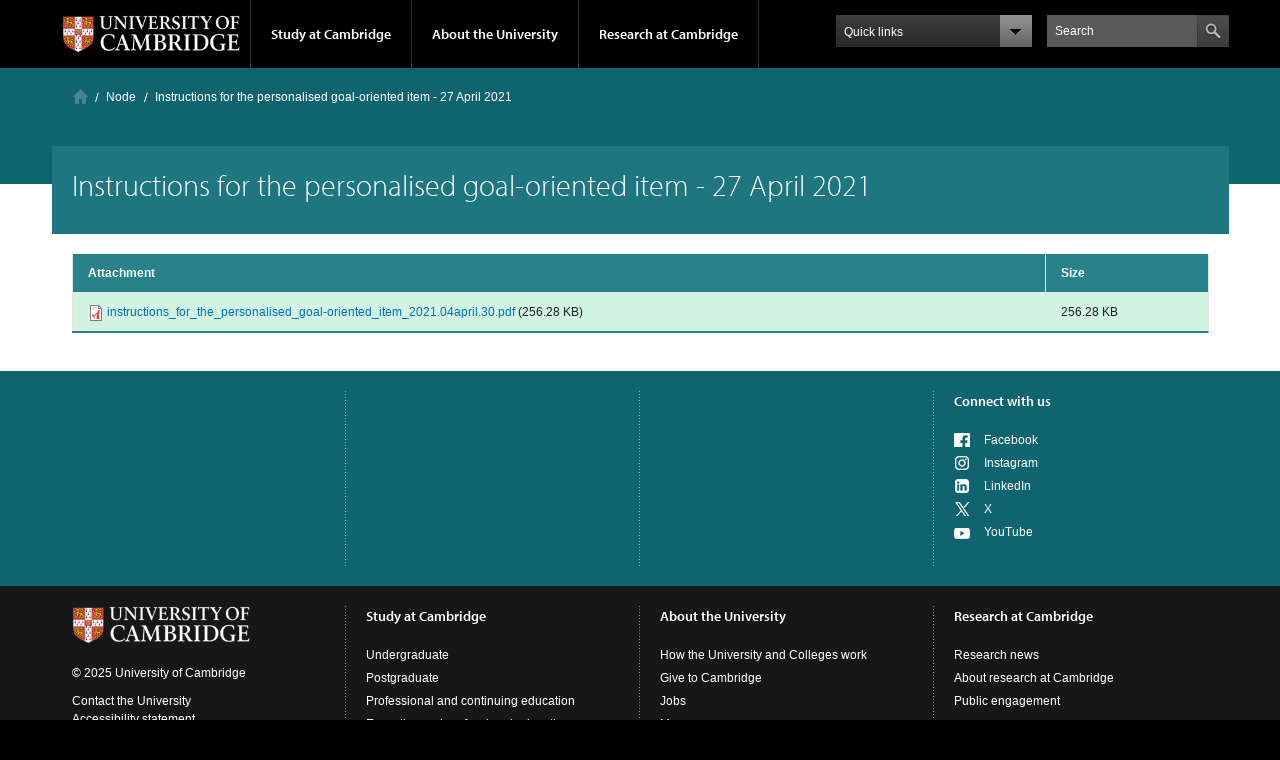

--- FILE ---
content_type: text/html; charset=utf-8
request_url: https://www.cam.ac.uk/node/223771
body_size: 17708
content:
<!DOCTYPE html>
<!--[if IEMobile 7]><html class="iem7"  lang="en" dir="ltr"><![endif]-->
<!--[if lte IE 6]><html class="lt-ie9 lt-ie8 lt-ie7"  lang="en" dir="ltr"><![endif]-->
<!--[if (IE 7)&(!IEMobile)]><html class="lt-ie9 lt-ie8"  lang="en" dir="ltr"><![endif]-->
<!--[if IE 8]><html class="lt-ie9"  lang="en" dir="ltr"><![endif]-->
<!--[if (gte IE 9)|(gt IEMobile 7)]><!--><html  lang="en" dir="ltr" prefix="fb: https://ogp.me/ns/fb# og: https://ogp.me/ns#"><!--<![endif]-->

<head profile="http://www.w3.org/1999/xhtml/vocab">
  <meta charset="utf-8" /><script type="text/javascript">(window.NREUM||(NREUM={})).init={ajax:{deny_list:["bam.nr-data.net"]},feature_flags:["soft_nav"]};(window.NREUM||(NREUM={})).loader_config={licenseKey:"NRJS-a197aaefa4068c388b6",applicationID:"1555785413",browserID:"1589004741"};;/*! For license information please see nr-loader-rum-1.302.0.min.js.LICENSE.txt */
(()=>{var e,t,r={122:(e,t,r)=>{"use strict";r.d(t,{a:()=>i});var n=r(944);function i(e,t){try{if(!e||"object"!=typeof e)return(0,n.R)(3);if(!t||"object"!=typeof t)return(0,n.R)(4);const r=Object.create(Object.getPrototypeOf(t),Object.getOwnPropertyDescriptors(t)),a=0===Object.keys(r).length?e:r;for(let o in a)if(void 0!==e[o])try{if(null===e[o]){r[o]=null;continue}Array.isArray(e[o])&&Array.isArray(t[o])?r[o]=Array.from(new Set([...e[o],...t[o]])):"object"==typeof e[o]&&"object"==typeof t[o]?r[o]=i(e[o],t[o]):r[o]=e[o]}catch(e){r[o]||(0,n.R)(1,e)}return r}catch(e){(0,n.R)(2,e)}}},154:(e,t,r)=>{"use strict";r.d(t,{OF:()=>c,RI:()=>i,WN:()=>u,bv:()=>a,gm:()=>o,mw:()=>s,sb:()=>d});var n=r(863);const i="undefined"!=typeof window&&!!window.document,a="undefined"!=typeof WorkerGlobalScope&&("undefined"!=typeof self&&self instanceof WorkerGlobalScope&&self.navigator instanceof WorkerNavigator||"undefined"!=typeof globalThis&&globalThis instanceof WorkerGlobalScope&&globalThis.navigator instanceof WorkerNavigator),o=i?window:"undefined"!=typeof WorkerGlobalScope&&("undefined"!=typeof self&&self instanceof WorkerGlobalScope&&self||"undefined"!=typeof globalThis&&globalThis instanceof WorkerGlobalScope&&globalThis),s=Boolean("hidden"===o?.document?.visibilityState),c=/iPad|iPhone|iPod/.test(o.navigator?.userAgent),d=c&&"undefined"==typeof SharedWorker,u=((()=>{const e=o.navigator?.userAgent?.match(/Firefox[/\s](\d+\.\d+)/);Array.isArray(e)&&e.length>=2&&e[1]})(),Date.now()-(0,n.t)())},163:(e,t,r)=>{"use strict";r.d(t,{j:()=>T});var n=r(384),i=r(741);var a=r(555);r(860).K7.genericEvents;const o="experimental.resources",s="register",c=e=>{if(!e||"string"!=typeof e)return!1;try{document.createDocumentFragment().querySelector(e)}catch{return!1}return!0};var d=r(614),u=r(944),l=r(122);const f="[data-nr-mask]",g=e=>(0,l.a)(e,(()=>{const e={feature_flags:[],experimental:{allow_registered_children:!1,resources:!1},mask_selector:"*",block_selector:"[data-nr-block]",mask_input_options:{color:!1,date:!1,"datetime-local":!1,email:!1,month:!1,number:!1,range:!1,search:!1,tel:!1,text:!1,time:!1,url:!1,week:!1,textarea:!1,select:!1,password:!0}};return{ajax:{deny_list:void 0,block_internal:!0,enabled:!0,autoStart:!0},api:{get allow_registered_children(){return e.feature_flags.includes(s)||e.experimental.allow_registered_children},set allow_registered_children(t){e.experimental.allow_registered_children=t},duplicate_registered_data:!1},distributed_tracing:{enabled:void 0,exclude_newrelic_header:void 0,cors_use_newrelic_header:void 0,cors_use_tracecontext_headers:void 0,allowed_origins:void 0},get feature_flags(){return e.feature_flags},set feature_flags(t){e.feature_flags=t},generic_events:{enabled:!0,autoStart:!0},harvest:{interval:30},jserrors:{enabled:!0,autoStart:!0},logging:{enabled:!0,autoStart:!0},metrics:{enabled:!0,autoStart:!0},obfuscate:void 0,page_action:{enabled:!0},page_view_event:{enabled:!0,autoStart:!0},page_view_timing:{enabled:!0,autoStart:!0},performance:{capture_marks:!1,capture_measures:!1,capture_detail:!0,resources:{get enabled(){return e.feature_flags.includes(o)||e.experimental.resources},set enabled(t){e.experimental.resources=t},asset_types:[],first_party_domains:[],ignore_newrelic:!0}},privacy:{cookies_enabled:!0},proxy:{assets:void 0,beacon:void 0},session:{expiresMs:d.wk,inactiveMs:d.BB},session_replay:{autoStart:!0,enabled:!1,preload:!1,sampling_rate:10,error_sampling_rate:100,collect_fonts:!1,inline_images:!1,fix_stylesheets:!0,mask_all_inputs:!0,get mask_text_selector(){return e.mask_selector},set mask_text_selector(t){c(t)?e.mask_selector="".concat(t,",").concat(f):""===t||null===t?e.mask_selector=f:(0,u.R)(5,t)},get block_class(){return"nr-block"},get ignore_class(){return"nr-ignore"},get mask_text_class(){return"nr-mask"},get block_selector(){return e.block_selector},set block_selector(t){c(t)?e.block_selector+=",".concat(t):""!==t&&(0,u.R)(6,t)},get mask_input_options(){return e.mask_input_options},set mask_input_options(t){t&&"object"==typeof t?e.mask_input_options={...t,password:!0}:(0,u.R)(7,t)}},session_trace:{enabled:!0,autoStart:!0},soft_navigations:{enabled:!0,autoStart:!0},spa:{enabled:!0,autoStart:!0},ssl:void 0,user_actions:{enabled:!0,elementAttributes:["id","className","tagName","type"]}}})());var p=r(154),m=r(324);let h=0;const v={buildEnv:m.F3,distMethod:m.Xs,version:m.xv,originTime:p.WN},b={appMetadata:{},customTransaction:void 0,denyList:void 0,disabled:!1,harvester:void 0,isolatedBacklog:!1,isRecording:!1,loaderType:void 0,maxBytes:3e4,obfuscator:void 0,onerror:void 0,ptid:void 0,releaseIds:{},session:void 0,timeKeeper:void 0,registeredEntities:[],jsAttributesMetadata:{bytes:0},get harvestCount(){return++h}},y=e=>{const t=(0,l.a)(e,b),r=Object.keys(v).reduce((e,t)=>(e[t]={value:v[t],writable:!1,configurable:!0,enumerable:!0},e),{});return Object.defineProperties(t,r)};var _=r(701);const w=e=>{const t=e.startsWith("http");e+="/",r.p=t?e:"https://"+e};var x=r(836),k=r(241);const S={accountID:void 0,trustKey:void 0,agentID:void 0,licenseKey:void 0,applicationID:void 0,xpid:void 0},A=e=>(0,l.a)(e,S),R=new Set;function T(e,t={},r,o){let{init:s,info:c,loader_config:d,runtime:u={},exposed:l=!0}=t;if(!c){const e=(0,n.pV)();s=e.init,c=e.info,d=e.loader_config}e.init=g(s||{}),e.loader_config=A(d||{}),c.jsAttributes??={},p.bv&&(c.jsAttributes.isWorker=!0),e.info=(0,a.D)(c);const f=e.init,m=[c.beacon,c.errorBeacon];R.has(e.agentIdentifier)||(f.proxy.assets&&(w(f.proxy.assets),m.push(f.proxy.assets)),f.proxy.beacon&&m.push(f.proxy.beacon),e.beacons=[...m],function(e){const t=(0,n.pV)();Object.getOwnPropertyNames(i.W.prototype).forEach(r=>{const n=i.W.prototype[r];if("function"!=typeof n||"constructor"===n)return;let a=t[r];e[r]&&!1!==e.exposed&&"micro-agent"!==e.runtime?.loaderType&&(t[r]=(...t)=>{const n=e[r](...t);return a?a(...t):n})})}(e),(0,n.US)("activatedFeatures",_.B),e.runSoftNavOverSpa&&=!0===f.soft_navigations.enabled&&f.feature_flags.includes("soft_nav")),u.denyList=[...f.ajax.deny_list||[],...f.ajax.block_internal?m:[]],u.ptid=e.agentIdentifier,u.loaderType=r,e.runtime=y(u),R.has(e.agentIdentifier)||(e.ee=x.ee.get(e.agentIdentifier),e.exposed=l,(0,k.W)({agentIdentifier:e.agentIdentifier,drained:!!_.B?.[e.agentIdentifier],type:"lifecycle",name:"initialize",feature:void 0,data:e.config})),R.add(e.agentIdentifier)}},234:(e,t,r)=>{"use strict";r.d(t,{W:()=>a});var n=r(836),i=r(687);class a{constructor(e,t){this.agentIdentifier=e,this.ee=n.ee.get(e),this.featureName=t,this.blocked=!1}deregisterDrain(){(0,i.x3)(this.agentIdentifier,this.featureName)}}},241:(e,t,r)=>{"use strict";r.d(t,{W:()=>a});var n=r(154);const i="newrelic";function a(e={}){try{n.gm.dispatchEvent(new CustomEvent(i,{detail:e}))}catch(e){}}},261:(e,t,r)=>{"use strict";r.d(t,{$9:()=>d,BL:()=>s,CH:()=>g,Dl:()=>_,Fw:()=>y,PA:()=>h,Pl:()=>n,Tb:()=>l,U2:()=>a,V1:()=>k,Wb:()=>x,bt:()=>b,cD:()=>v,d3:()=>w,dT:()=>c,eY:()=>p,fF:()=>f,hG:()=>i,k6:()=>o,nb:()=>m,o5:()=>u});const n="api-",i="addPageAction",a="addToTrace",o="addRelease",s="finished",c="interaction",d="log",u="noticeError",l="pauseReplay",f="recordCustomEvent",g="recordReplay",p="register",m="setApplicationVersion",h="setCurrentRouteName",v="setCustomAttribute",b="setErrorHandler",y="setPageViewName",_="setUserId",w="start",x="wrapLogger",k="measure"},289:(e,t,r)=>{"use strict";r.d(t,{GG:()=>a,Qr:()=>s,sB:()=>o});var n=r(878);function i(){return"undefined"==typeof document||"complete"===document.readyState}function a(e,t){if(i())return e();(0,n.sp)("load",e,t)}function o(e){if(i())return e();(0,n.DD)("DOMContentLoaded",e)}function s(e){if(i())return e();(0,n.sp)("popstate",e)}},324:(e,t,r)=>{"use strict";r.d(t,{F3:()=>i,Xs:()=>a,xv:()=>n});const n="1.302.0",i="PROD",a="CDN"},374:(e,t,r)=>{r.nc=(()=>{try{return document?.currentScript?.nonce}catch(e){}return""})()},384:(e,t,r)=>{"use strict";r.d(t,{NT:()=>o,US:()=>u,Zm:()=>s,bQ:()=>d,dV:()=>c,pV:()=>l});var n=r(154),i=r(863),a=r(910);const o={beacon:"bam.nr-data.net",errorBeacon:"bam.nr-data.net"};function s(){return n.gm.NREUM||(n.gm.NREUM={}),void 0===n.gm.newrelic&&(n.gm.newrelic=n.gm.NREUM),n.gm.NREUM}function c(){let e=s();return e.o||(e.o={ST:n.gm.setTimeout,SI:n.gm.setImmediate||n.gm.setInterval,CT:n.gm.clearTimeout,XHR:n.gm.XMLHttpRequest,REQ:n.gm.Request,EV:n.gm.Event,PR:n.gm.Promise,MO:n.gm.MutationObserver,FETCH:n.gm.fetch,WS:n.gm.WebSocket},(0,a.i)(...Object.values(e.o))),e}function d(e,t){let r=s();r.initializedAgents??={},t.initializedAt={ms:(0,i.t)(),date:new Date},r.initializedAgents[e]=t}function u(e,t){s()[e]=t}function l(){return function(){let e=s();const t=e.info||{};e.info={beacon:o.beacon,errorBeacon:o.errorBeacon,...t}}(),function(){let e=s();const t=e.init||{};e.init={...t}}(),c(),function(){let e=s();const t=e.loader_config||{};e.loader_config={...t}}(),s()}},389:(e,t,r)=>{"use strict";function n(e,t=500,r={}){const n=r?.leading||!1;let i;return(...r)=>{n&&void 0===i&&(e.apply(this,r),i=setTimeout(()=>{i=clearTimeout(i)},t)),n||(clearTimeout(i),i=setTimeout(()=>{e.apply(this,r)},t))}}function i(e){let t=!1;return(...r)=>{t||(t=!0,e.apply(this,r))}}r.d(t,{J:()=>i,s:()=>n})},555:(e,t,r)=>{"use strict";r.d(t,{D:()=>s,f:()=>o});var n=r(384),i=r(122);const a={beacon:n.NT.beacon,errorBeacon:n.NT.errorBeacon,licenseKey:void 0,applicationID:void 0,sa:void 0,queueTime:void 0,applicationTime:void 0,ttGuid:void 0,user:void 0,account:void 0,product:void 0,extra:void 0,jsAttributes:{},userAttributes:void 0,atts:void 0,transactionName:void 0,tNamePlain:void 0};function o(e){try{return!!e.licenseKey&&!!e.errorBeacon&&!!e.applicationID}catch(e){return!1}}const s=e=>(0,i.a)(e,a)},566:(e,t,r)=>{"use strict";r.d(t,{LA:()=>s,bz:()=>o});var n=r(154);const i="xxxxxxxx-xxxx-4xxx-yxxx-xxxxxxxxxxxx";function a(e,t){return e?15&e[t]:16*Math.random()|0}function o(){const e=n.gm?.crypto||n.gm?.msCrypto;let t,r=0;return e&&e.getRandomValues&&(t=e.getRandomValues(new Uint8Array(30))),i.split("").map(e=>"x"===e?a(t,r++).toString(16):"y"===e?(3&a()|8).toString(16):e).join("")}function s(e){const t=n.gm?.crypto||n.gm?.msCrypto;let r,i=0;t&&t.getRandomValues&&(r=t.getRandomValues(new Uint8Array(e)));const o=[];for(var s=0;s<e;s++)o.push(a(r,i++).toString(16));return o.join("")}},606:(e,t,r)=>{"use strict";r.d(t,{i:()=>a});var n=r(908);a.on=o;var i=a.handlers={};function a(e,t,r,a){o(a||n.d,i,e,t,r)}function o(e,t,r,i,a){a||(a="feature"),e||(e=n.d);var o=t[a]=t[a]||{};(o[r]=o[r]||[]).push([e,i])}},607:(e,t,r)=>{"use strict";r.d(t,{W:()=>n});const n=(0,r(566).bz)()},614:(e,t,r)=>{"use strict";r.d(t,{BB:()=>o,H3:()=>n,g:()=>d,iL:()=>c,tS:()=>s,uh:()=>i,wk:()=>a});const n="NRBA",i="SESSION",a=144e5,o=18e5,s={STARTED:"session-started",PAUSE:"session-pause",RESET:"session-reset",RESUME:"session-resume",UPDATE:"session-update"},c={SAME_TAB:"same-tab",CROSS_TAB:"cross-tab"},d={OFF:0,FULL:1,ERROR:2}},630:(e,t,r)=>{"use strict";r.d(t,{T:()=>n});const n=r(860).K7.pageViewEvent},646:(e,t,r)=>{"use strict";r.d(t,{y:()=>n});class n{constructor(e){this.contextId=e}}},687:(e,t,r)=>{"use strict";r.d(t,{Ak:()=>d,Ze:()=>f,x3:()=>u});var n=r(241),i=r(836),a=r(606),o=r(860),s=r(646);const c={};function d(e,t){const r={staged:!1,priority:o.P3[t]||0};l(e),c[e].get(t)||c[e].set(t,r)}function u(e,t){e&&c[e]&&(c[e].get(t)&&c[e].delete(t),p(e,t,!1),c[e].size&&g(e))}function l(e){if(!e)throw new Error("agentIdentifier required");c[e]||(c[e]=new Map)}function f(e="",t="feature",r=!1){if(l(e),!e||!c[e].get(t)||r)return p(e,t);c[e].get(t).staged=!0,g(e)}function g(e){const t=Array.from(c[e]);t.every(([e,t])=>t.staged)&&(t.sort((e,t)=>e[1].priority-t[1].priority),t.forEach(([t])=>{c[e].delete(t),p(e,t)}))}function p(e,t,r=!0){const o=e?i.ee.get(e):i.ee,c=a.i.handlers;if(!o.aborted&&o.backlog&&c){if((0,n.W)({agentIdentifier:e,type:"lifecycle",name:"drain",feature:t}),r){const e=o.backlog[t],r=c[t];if(r){for(let t=0;e&&t<e.length;++t)m(e[t],r);Object.entries(r).forEach(([e,t])=>{Object.values(t||{}).forEach(t=>{t[0]?.on&&t[0]?.context()instanceof s.y&&t[0].on(e,t[1])})})}}o.isolatedBacklog||delete c[t],o.backlog[t]=null,o.emit("drain-"+t,[])}}function m(e,t){var r=e[1];Object.values(t[r]||{}).forEach(t=>{var r=e[0];if(t[0]===r){var n=t[1],i=e[3],a=e[2];n.apply(i,a)}})}},699:(e,t,r)=>{"use strict";r.d(t,{It:()=>a,KC:()=>s,No:()=>i,qh:()=>o});var n=r(860);const i=16e3,a=1e6,o="SESSION_ERROR",s={[n.K7.logging]:!0,[n.K7.genericEvents]:!1,[n.K7.jserrors]:!1,[n.K7.ajax]:!1}},701:(e,t,r)=>{"use strict";r.d(t,{B:()=>a,t:()=>o});var n=r(241);const i=new Set,a={};function o(e,t){const r=t.agentIdentifier;a[r]??={},e&&"object"==typeof e&&(i.has(r)||(t.ee.emit("rumresp",[e]),a[r]=e,i.add(r),(0,n.W)({agentIdentifier:r,loaded:!0,drained:!0,type:"lifecycle",name:"load",feature:void 0,data:e})))}},741:(e,t,r)=>{"use strict";r.d(t,{W:()=>a});var n=r(944),i=r(261);class a{#e(e,...t){if(this[e]!==a.prototype[e])return this[e](...t);(0,n.R)(35,e)}addPageAction(e,t){return this.#e(i.hG,e,t)}register(e){return this.#e(i.eY,e)}recordCustomEvent(e,t){return this.#e(i.fF,e,t)}setPageViewName(e,t){return this.#e(i.Fw,e,t)}setCustomAttribute(e,t,r){return this.#e(i.cD,e,t,r)}noticeError(e,t){return this.#e(i.o5,e,t)}setUserId(e){return this.#e(i.Dl,e)}setApplicationVersion(e){return this.#e(i.nb,e)}setErrorHandler(e){return this.#e(i.bt,e)}addRelease(e,t){return this.#e(i.k6,e,t)}log(e,t){return this.#e(i.$9,e,t)}start(){return this.#e(i.d3)}finished(e){return this.#e(i.BL,e)}recordReplay(){return this.#e(i.CH)}pauseReplay(){return this.#e(i.Tb)}addToTrace(e){return this.#e(i.U2,e)}setCurrentRouteName(e){return this.#e(i.PA,e)}interaction(e){return this.#e(i.dT,e)}wrapLogger(e,t,r){return this.#e(i.Wb,e,t,r)}measure(e,t){return this.#e(i.V1,e,t)}}},773:(e,t,r)=>{"use strict";r.d(t,{z_:()=>a,XG:()=>s,TZ:()=>n,rs:()=>i,xV:()=>o});r(154),r(566),r(384);const n=r(860).K7.metrics,i="sm",a="cm",o="storeSupportabilityMetrics",s="storeEventMetrics"},782:(e,t,r)=>{"use strict";r.d(t,{T:()=>n});const n=r(860).K7.pageViewTiming},836:(e,t,r)=>{"use strict";r.d(t,{P:()=>s,ee:()=>c});var n=r(384),i=r(990),a=r(646),o=r(607);const s="nr@context:".concat(o.W),c=function e(t,r){var n={},o={},u={},l=!1;try{l=16===r.length&&d.initializedAgents?.[r]?.runtime.isolatedBacklog}catch(e){}var f={on:p,addEventListener:p,removeEventListener:function(e,t){var r=n[e];if(!r)return;for(var i=0;i<r.length;i++)r[i]===t&&r.splice(i,1)},emit:function(e,r,n,i,a){!1!==a&&(a=!0);if(c.aborted&&!i)return;t&&a&&t.emit(e,r,n);var s=g(n);m(e).forEach(e=>{e.apply(s,r)});var d=v()[o[e]];d&&d.push([f,e,r,s]);return s},get:h,listeners:m,context:g,buffer:function(e,t){const r=v();if(t=t||"feature",f.aborted)return;Object.entries(e||{}).forEach(([e,n])=>{o[n]=t,t in r||(r[t]=[])})},abort:function(){f._aborted=!0,Object.keys(f.backlog).forEach(e=>{delete f.backlog[e]})},isBuffering:function(e){return!!v()[o[e]]},debugId:r,backlog:l?{}:t&&"object"==typeof t.backlog?t.backlog:{},isolatedBacklog:l};return Object.defineProperty(f,"aborted",{get:()=>{let e=f._aborted||!1;return e||(t&&(e=t.aborted),e)}}),f;function g(e){return e&&e instanceof a.y?e:e?(0,i.I)(e,s,()=>new a.y(s)):new a.y(s)}function p(e,t){n[e]=m(e).concat(t)}function m(e){return n[e]||[]}function h(t){return u[t]=u[t]||e(f,t)}function v(){return f.backlog}}(void 0,"globalEE"),d=(0,n.Zm)();d.ee||(d.ee=c)},843:(e,t,r)=>{"use strict";r.d(t,{u:()=>i});var n=r(878);function i(e,t=!1,r,i){(0,n.DD)("visibilitychange",function(){if(t)return void("hidden"===document.visibilityState&&e());e(document.visibilityState)},r,i)}},860:(e,t,r)=>{"use strict";r.d(t,{$J:()=>u,K7:()=>c,P3:()=>d,XX:()=>i,Yy:()=>s,df:()=>a,qY:()=>n,v4:()=>o});const n="events",i="jserrors",a="browser/blobs",o="rum",s="browser/logs",c={ajax:"ajax",genericEvents:"generic_events",jserrors:i,logging:"logging",metrics:"metrics",pageAction:"page_action",pageViewEvent:"page_view_event",pageViewTiming:"page_view_timing",sessionReplay:"session_replay",sessionTrace:"session_trace",softNav:"soft_navigations",spa:"spa"},d={[c.pageViewEvent]:1,[c.pageViewTiming]:2,[c.metrics]:3,[c.jserrors]:4,[c.spa]:5,[c.ajax]:6,[c.sessionTrace]:7,[c.softNav]:8,[c.sessionReplay]:9,[c.logging]:10,[c.genericEvents]:11},u={[c.pageViewEvent]:o,[c.pageViewTiming]:n,[c.ajax]:n,[c.spa]:n,[c.softNav]:n,[c.metrics]:i,[c.jserrors]:i,[c.sessionTrace]:a,[c.sessionReplay]:a,[c.logging]:s,[c.genericEvents]:"ins"}},863:(e,t,r)=>{"use strict";function n(){return Math.floor(performance.now())}r.d(t,{t:()=>n})},878:(e,t,r)=>{"use strict";function n(e,t){return{capture:e,passive:!1,signal:t}}function i(e,t,r=!1,i){window.addEventListener(e,t,n(r,i))}function a(e,t,r=!1,i){document.addEventListener(e,t,n(r,i))}r.d(t,{DD:()=>a,jT:()=>n,sp:()=>i})},908:(e,t,r)=>{"use strict";r.d(t,{d:()=>n,p:()=>i});var n=r(836).ee.get("handle");function i(e,t,r,i,a){a?(a.buffer([e],i),a.emit(e,t,r)):(n.buffer([e],i),n.emit(e,t,r))}},910:(e,t,r)=>{"use strict";r.d(t,{i:()=>a});var n=r(944);const i=new Map;function a(...e){return e.every(e=>{if(i.has(e))return i.get(e);const t="function"==typeof e&&e.toString().includes("[native code]");return t||(0,n.R)(64,e?.name||e?.toString()),i.set(e,t),t})}},944:(e,t,r)=>{"use strict";r.d(t,{R:()=>i});var n=r(241);function i(e,t){"function"==typeof console.debug&&(console.debug("New Relic Warning: https://github.com/newrelic/newrelic-browser-agent/blob/main/docs/warning-codes.md#".concat(e),t),(0,n.W)({agentIdentifier:null,drained:null,type:"data",name:"warn",feature:"warn",data:{code:e,secondary:t}}))}},990:(e,t,r)=>{"use strict";r.d(t,{I:()=>i});var n=Object.prototype.hasOwnProperty;function i(e,t,r){if(n.call(e,t))return e[t];var i=r();if(Object.defineProperty&&Object.keys)try{return Object.defineProperty(e,t,{value:i,writable:!0,enumerable:!1}),i}catch(e){}return e[t]=i,i}}},n={};function i(e){var t=n[e];if(void 0!==t)return t.exports;var a=n[e]={exports:{}};return r[e](a,a.exports,i),a.exports}i.m=r,i.d=(e,t)=>{for(var r in t)i.o(t,r)&&!i.o(e,r)&&Object.defineProperty(e,r,{enumerable:!0,get:t[r]})},i.f={},i.e=e=>Promise.all(Object.keys(i.f).reduce((t,r)=>(i.f[r](e,t),t),[])),i.u=e=>"nr-rum-1.302.0.min.js",i.o=(e,t)=>Object.prototype.hasOwnProperty.call(e,t),e={},t="NRBA-1.302.0.PROD:",i.l=(r,n,a,o)=>{if(e[r])e[r].push(n);else{var s,c;if(void 0!==a)for(var d=document.getElementsByTagName("script"),u=0;u<d.length;u++){var l=d[u];if(l.getAttribute("src")==r||l.getAttribute("data-webpack")==t+a){s=l;break}}if(!s){c=!0;var f={296:"sha512-wOb3n9Oo7XFlPj8/eeDjhAZxpAcaDdsBkC//L8axozi0po4wdPEJ2ECVlu9KEBVFgfQVL0TCY6kPzr0KcVfkBQ=="};(s=document.createElement("script")).charset="utf-8",i.nc&&s.setAttribute("nonce",i.nc),s.setAttribute("data-webpack",t+a),s.src=r,0!==s.src.indexOf(window.location.origin+"/")&&(s.crossOrigin="anonymous"),f[o]&&(s.integrity=f[o])}e[r]=[n];var g=(t,n)=>{s.onerror=s.onload=null,clearTimeout(p);var i=e[r];if(delete e[r],s.parentNode&&s.parentNode.removeChild(s),i&&i.forEach(e=>e(n)),t)return t(n)},p=setTimeout(g.bind(null,void 0,{type:"timeout",target:s}),12e4);s.onerror=g.bind(null,s.onerror),s.onload=g.bind(null,s.onload),c&&document.head.appendChild(s)}},i.r=e=>{"undefined"!=typeof Symbol&&Symbol.toStringTag&&Object.defineProperty(e,Symbol.toStringTag,{value:"Module"}),Object.defineProperty(e,"__esModule",{value:!0})},i.p="https://js-agent.newrelic.com/",(()=>{var e={374:0,840:0};i.f.j=(t,r)=>{var n=i.o(e,t)?e[t]:void 0;if(0!==n)if(n)r.push(n[2]);else{var a=new Promise((r,i)=>n=e[t]=[r,i]);r.push(n[2]=a);var o=i.p+i.u(t),s=new Error;i.l(o,r=>{if(i.o(e,t)&&(0!==(n=e[t])&&(e[t]=void 0),n)){var a=r&&("load"===r.type?"missing":r.type),o=r&&r.target&&r.target.src;s.message="Loading chunk "+t+" failed.\n("+a+": "+o+")",s.name="ChunkLoadError",s.type=a,s.request=o,n[1](s)}},"chunk-"+t,t)}};var t=(t,r)=>{var n,a,[o,s,c]=r,d=0;if(o.some(t=>0!==e[t])){for(n in s)i.o(s,n)&&(i.m[n]=s[n]);if(c)c(i)}for(t&&t(r);d<o.length;d++)a=o[d],i.o(e,a)&&e[a]&&e[a][0](),e[a]=0},r=self["webpackChunk:NRBA-1.302.0.PROD"]=self["webpackChunk:NRBA-1.302.0.PROD"]||[];r.forEach(t.bind(null,0)),r.push=t.bind(null,r.push.bind(r))})(),(()=>{"use strict";i(374);var e=i(566),t=i(741);class r extends t.W{agentIdentifier=(0,e.LA)(16)}var n=i(860);const a=Object.values(n.K7);var o=i(163);var s=i(908),c=i(863),d=i(261),u=i(241),l=i(944),f=i(701),g=i(773);function p(e,t,i,a){const o=a||i;!o||o[e]&&o[e]!==r.prototype[e]||(o[e]=function(){(0,s.p)(g.xV,["API/"+e+"/called"],void 0,n.K7.metrics,i.ee),(0,u.W)({agentIdentifier:i.agentIdentifier,drained:!!f.B?.[i.agentIdentifier],type:"data",name:"api",feature:d.Pl+e,data:{}});try{return t.apply(this,arguments)}catch(e){(0,l.R)(23,e)}})}function m(e,t,r,n,i){const a=e.info;null===r?delete a.jsAttributes[t]:a.jsAttributes[t]=r,(i||null===r)&&(0,s.p)(d.Pl+n,[(0,c.t)(),t,r],void 0,"session",e.ee)}var h=i(687),v=i(234),b=i(289),y=i(154),_=i(384);const w=e=>y.RI&&!0===e?.privacy.cookies_enabled;function x(e){return!!(0,_.dV)().o.MO&&w(e)&&!0===e?.session_trace.enabled}var k=i(389),S=i(699);class A extends v.W{constructor(e,t){super(e.agentIdentifier,t),this.agentRef=e,this.abortHandler=void 0,this.featAggregate=void 0,this.onAggregateImported=void 0,this.deferred=Promise.resolve(),!1===e.init[this.featureName].autoStart?this.deferred=new Promise((t,r)=>{this.ee.on("manual-start-all",(0,k.J)(()=>{(0,h.Ak)(e.agentIdentifier,this.featureName),t()}))}):(0,h.Ak)(e.agentIdentifier,t)}importAggregator(e,t,r={}){if(this.featAggregate)return;let n;this.onAggregateImported=new Promise(e=>{n=e});const a=async()=>{let a;await this.deferred;try{if(w(e.init)){const{setupAgentSession:t}=await i.e(296).then(i.bind(i,305));a=t(e)}}catch(e){(0,l.R)(20,e),this.ee.emit("internal-error",[e]),(0,s.p)(S.qh,[e],void 0,this.featureName,this.ee)}try{if(!this.#t(this.featureName,a,e.init))return(0,h.Ze)(this.agentIdentifier,this.featureName),void n(!1);const{Aggregate:i}=await t();this.featAggregate=new i(e,r),e.runtime.harvester.initializedAggregates.push(this.featAggregate),n(!0)}catch(e){(0,l.R)(34,e),this.abortHandler?.(),(0,h.Ze)(this.agentIdentifier,this.featureName,!0),n(!1),this.ee&&this.ee.abort()}};y.RI?(0,b.GG)(()=>a(),!0):a()}#t(e,t,r){if(this.blocked)return!1;switch(e){case n.K7.sessionReplay:return x(r)&&!!t;case n.K7.sessionTrace:return!!t;default:return!0}}}var R=i(630),T=i(614);class E extends A{static featureName=R.T;constructor(e){var t;super(e,R.T),this.setupInspectionEvents(e.agentIdentifier),t=e,p(d.Fw,function(e,r){"string"==typeof e&&("/"!==e.charAt(0)&&(e="/"+e),t.runtime.customTransaction=(r||"http://custom.transaction")+e,(0,s.p)(d.Pl+d.Fw,[(0,c.t)()],void 0,void 0,t.ee))},t),this.ee.on("api-send-rum",(e,t)=>(0,s.p)("send-rum",[e,t],void 0,this.featureName,this.ee)),this.importAggregator(e,()=>i.e(296).then(i.bind(i,108)))}setupInspectionEvents(e){const t=(t,r)=>{t&&(0,u.W)({agentIdentifier:e,timeStamp:t.timeStamp,loaded:"complete"===t.target.readyState,type:"window",name:r,data:t.target.location+""})};(0,b.sB)(e=>{t(e,"DOMContentLoaded")}),(0,b.GG)(e=>{t(e,"load")}),(0,b.Qr)(e=>{t(e,"navigate")}),this.ee.on(T.tS.UPDATE,(t,r)=>{(0,u.W)({agentIdentifier:e,type:"lifecycle",name:"session",data:r})})}}var N=i(843),j=i(878),I=i(782);class O extends A{static featureName=I.T;constructor(e){super(e,I.T),y.RI&&((0,N.u)(()=>(0,s.p)("docHidden",[(0,c.t)()],void 0,I.T,this.ee),!0),(0,j.sp)("pagehide",()=>(0,s.p)("winPagehide",[(0,c.t)()],void 0,I.T,this.ee)),this.importAggregator(e,()=>i.e(296).then(i.bind(i,350))))}}class P extends A{static featureName=g.TZ;constructor(e){super(e,g.TZ),y.RI&&document.addEventListener("securitypolicyviolation",e=>{(0,s.p)(g.xV,["Generic/CSPViolation/Detected"],void 0,this.featureName,this.ee)}),this.importAggregator(e,()=>i.e(296).then(i.bind(i,623)))}}new class extends r{constructor(e){var t;(super(),y.gm)?(this.features={},(0,_.bQ)(this.agentIdentifier,this),this.desiredFeatures=new Set(e.features||[]),this.desiredFeatures.add(E),this.runSoftNavOverSpa=[...this.desiredFeatures].some(e=>e.featureName===n.K7.softNav),(0,o.j)(this,e,e.loaderType||"agent"),t=this,p(d.cD,function(e,r,n=!1){if("string"==typeof e){if(["string","number","boolean"].includes(typeof r)||null===r)return m(t,e,r,d.cD,n);(0,l.R)(40,typeof r)}else(0,l.R)(39,typeof e)},t),function(e){p(d.Dl,function(t){if("string"==typeof t||null===t)return m(e,"enduser.id",t,d.Dl,!0);(0,l.R)(41,typeof t)},e)}(this),function(e){p(d.nb,function(t){if("string"==typeof t||null===t)return m(e,"application.version",t,d.nb,!1);(0,l.R)(42,typeof t)},e)}(this),function(e){p(d.d3,function(){e.ee.emit("manual-start-all")},e)}(this),this.run()):(0,l.R)(21)}get config(){return{info:this.info,init:this.init,loader_config:this.loader_config,runtime:this.runtime}}get api(){return this}run(){try{const e=function(e){const t={};return a.forEach(r=>{t[r]=!!e[r]?.enabled}),t}(this.init),t=[...this.desiredFeatures];t.sort((e,t)=>n.P3[e.featureName]-n.P3[t.featureName]),t.forEach(t=>{if(!e[t.featureName]&&t.featureName!==n.K7.pageViewEvent)return;if(this.runSoftNavOverSpa&&t.featureName===n.K7.spa)return;if(!this.runSoftNavOverSpa&&t.featureName===n.K7.softNav)return;const r=function(e){switch(e){case n.K7.ajax:return[n.K7.jserrors];case n.K7.sessionTrace:return[n.K7.ajax,n.K7.pageViewEvent];case n.K7.sessionReplay:return[n.K7.sessionTrace];case n.K7.pageViewTiming:return[n.K7.pageViewEvent];default:return[]}}(t.featureName).filter(e=>!(e in this.features));r.length>0&&(0,l.R)(36,{targetFeature:t.featureName,missingDependencies:r}),this.features[t.featureName]=new t(this)})}catch(e){(0,l.R)(22,e);for(const e in this.features)this.features[e].abortHandler?.();const t=(0,_.Zm)();delete t.initializedAgents[this.agentIdentifier]?.features,delete this.sharedAggregator;return t.ee.get(this.agentIdentifier).abort(),!1}}}({features:[E,O,P],loaderType:"lite"})})()})();</script>
<link rel="shortcut icon" href="https://www.cam.ac.uk/sites/default/files/favicon.ico" type="image/vnd.microsoft.icon" />
<link rel="apple-touch-icon" href="https://www.cam.ac.uk/sites/all/themes/cam/apple-touch-icon.png" type="image/png" />
<meta name="generator" content="Drupal 7 (https://www.drupal.org)" />
<meta name="rights" content="Attribution-NonCommercial-ShareAlike 4.0 International" />
<link rel="canonical" href="https://www.cam.ac.uk/node/223771" />
<link rel="shortlink" href="https://www.cam.ac.uk/node/223771" />
<meta property="og:site_name" content="University of Cambridge" />
<meta property="og:type" content="article" />
<meta property="og:url" content="https://www.cam.ac.uk/node/223771" />
<meta property="og:title" content="Instructions for the personalised goal-oriented item - 27 April 2021" />
<meta name="twitter:url" content="https://www.cam.ac.uk/node/223771" />
<meta name="twitter:title" content="Instructions for the personalised goal-oriented item - 27 April 2021" />
<meta name="dc.date" content="2021-04-30" />
<meta name="date" content="2021-04-30" />
  <title>Instructions for the personalised goal-oriented item - 27 April 2021 | University of Cambridge</title>
  <script type="text/javascript" src="//use.typekit.com/hyb5bko.js"></script>
  <script type="text/javascript">try{Typekit.load();}catch(e){}</script>
  <script type="text/javascript">  document.documentElement.className += " js";</script>
      <meta name="MobileOptimized" content="width">
    <meta name="HandheldFriendly" content="true">
    <meta name="viewport" content="width=device-width, width=device-width, initial-scale=1.0">
  
  <link type="text/css" rel="stylesheet" href="https://www.cam.ac.uk/sites/default/files/css/css_kShW4RPmRstZ3SpIC-ZvVGNFVAi0WEMuCnI0ZkYIaFw.css" media="all" />
<link type="text/css" rel="stylesheet" href="https://www.cam.ac.uk/sites/default/files/css/css_Y8NEY2YWUfa3u_TPeruukvJY8vHczXKZ3FDQlALbxi8.css" media="all" />
<link type="text/css" rel="stylesheet" href="https://www.cam.ac.uk/sites/default/files/css/css_IPQzWEJbhxKRDuVcrrqI-1zqkQtBLTfHvvCeq581JGU.css" media="all" />
<link type="text/css" rel="stylesheet" href="https://www.cam.ac.uk/sites/default/files/css/css_ySnzorJUz641Lkylk5iIU8HtI0WPu5ZrGsKAob44kpM.css" media="all" />
<link type="text/css" rel="stylesheet" href="https://www.cam.ac.uk/sites/default/files/css/css_HxnrQS74ZOULZdT5HMSPYm_FZG7U8sKnD3OrowVtGdM.css" media="all" />
  <script defer="defer" src="https://www.cam.ac.uk/sites/default/files/google_tag/primary/google_tag.script.js?t4j75z"></script>
<script src="https://www.cam.ac.uk/profiles/cambridge/modules/contrib/jquery_update/replace/jquery/1.12/jquery.min.js?v=1.12.4"></script>
<script src="https://www.cam.ac.uk/misc/jquery-extend-3.4.0.js?v=1.12.4"></script>
<script src="https://www.cam.ac.uk/misc/jquery-html-prefilter-3.5.0-backport.js?v=1.12.4"></script>
<script src="https://www.cam.ac.uk/misc/jquery.once.js?v=1.2"></script>
<script src="https://www.cam.ac.uk/misc/drupal.js?t4j75z"></script>
<script src="https://www.cam.ac.uk/profiles/cambridge/modules/contrib/jquery_update/js/jquery_browser.js?v=0.0.1"></script>
<script src="https://www.cam.ac.uk/profiles/cambridge/modules/contrib/entityreference/js/entityreference.js?t4j75z"></script>
<script src="https://www.cam.ac.uk/sites/all/libraries/colorbox/jquery.colorbox-min.js?t4j75z"></script>
<script src="https://www.cam.ac.uk/profiles/cambridge/modules/contrib/colorbox/js/colorbox.js?t4j75z"></script>
<script src="https://www.cam.ac.uk/profiles/cambridge/modules/contrib/colorbox/styles/default/colorbox_style.js?t4j75z"></script>
<script src="https://www.cam.ac.uk/misc/tableheader.js?t4j75z"></script>
<script src="https://www.cam.ac.uk/sites/all/themes/cam/assets/js/script.js?t4j75z"></script>
<script src="https://www.cam.ac.uk/sites/all/themes/cam/assets/js/modernizr.js?t4j75z"></script>
<script src="https://www.cam.ac.uk/sites/all/themes/cam/assets/js/ios.js?t4j75z"></script>
<script>jQuery.extend(Drupal.settings, {"basePath":"\/","pathPrefix":"","setHasJsCookie":0,"ajaxPageState":{"theme":"cam","theme_token":"D7kZ0yB9JGwutMwiCkBTLdTft985p8c3DVw3x0e1s5k","css":{"modules\/system\/system.base.css":1,"modules\/system\/system.menus.css":1,"modules\/system\/system.messages.css":1,"modules\/system\/system.theme.css":1,"modules\/aggregator\/aggregator.css":1,"profiles\/cambridge\/modules\/contrib\/calendar\/css\/calendar_multiday.css":1,"modules\/field\/theme\/field.css":1,"modules\/node\/node.css":1,"modules\/search\/search.css":1,"modules\/user\/user.css":1,"profiles\/cambridge\/modules\/contrib\/views\/css\/views.css":1,"profiles\/cambridge\/modules\/contrib\/ckeditor\/css\/ckeditor.css":1,"profiles\/cambridge\/modules\/contrib\/media\/modules\/media_wysiwyg\/css\/media_wysiwyg.base.css":1,"profiles\/cambridge\/modules\/contrib\/colorbox\/styles\/default\/colorbox_style.css":1,"profiles\/cambridge\/modules\/contrib\/ctools\/css\/ctools.css":1,"profiles\/cambridge\/modules\/custom\/cambridge_cookie_compliance\/css\/style.css":1,"sites\/all\/themes\/cam\/system.menus.css":1,"sites\/all\/themes\/cam\/assets\/css\/tabs.css":1,"sites\/all\/themes\/cam\/assets\/css\/cam.css":1,"public:\/\/css_injector\/css_injector_2.css":1,"public:\/\/css_injector\/css_injector_41.css":1,"public:\/\/css_injector\/css_injector_81.css":1,"public:\/\/css_injector\/css_injector_121.css":1,"public:\/\/css_injector\/css_injector_144.css":1,"public:\/\/css_injector\/css_injector_145.css":1},"js":{"https:\/\/www.cam.ac.uk\/sites\/default\/files\/google_tag\/primary\/google_tag.script.js":1,"profiles\/cambridge\/modules\/contrib\/jquery_update\/replace\/jquery\/1.12\/jquery.min.js":1,"misc\/jquery-extend-3.4.0.js":1,"misc\/jquery-html-prefilter-3.5.0-backport.js":1,"misc\/jquery.once.js":1,"misc\/drupal.js":1,"profiles\/cambridge\/modules\/contrib\/jquery_update\/js\/jquery_browser.js":1,"profiles\/cambridge\/modules\/contrib\/entityreference\/js\/entityreference.js":1,"sites\/all\/libraries\/colorbox\/jquery.colorbox-min.js":1,"profiles\/cambridge\/modules\/contrib\/colorbox\/js\/colorbox.js":1,"profiles\/cambridge\/modules\/contrib\/colorbox\/styles\/default\/colorbox_style.js":1,"misc\/tableheader.js":1,"sites\/all\/themes\/cam\/assets\/js\/script.js":1,"sites\/all\/themes\/cam\/assets\/js\/modernizr.js":1,"sites\/all\/themes\/cam\/assets\/js\/ios.js":1}},"colorbox":{"opacity":"0.85","current":"{current} of {total}","previous":"\u00ab Prev","next":"Next \u00bb","close":"Close","maxWidth":"98%","maxHeight":"98%","fixed":true,"mobiledetect":true,"mobiledevicewidth":"480px","file_public_path":"\/sites\/default\/files","specificPagesDefaultValue":"admin*\nimagebrowser*\nimg_assist*\nimce*\nnode\/add\/*\nnode\/*\/edit\nprint\/*\nprintpdf\/*\nsystem\/ajax\nsystem\/ajax\/*"}});</script>
      <!--[if lt IE 9]>
    <script src="/sites/all/themes/zen/js/html5-respond.js"></script>
    <![endif]-->
  </head>
<body class="html not-front not-logged-in no-sidebars page-node page-node- page-node-223771 node-type-download section-node" >
    <div class="region region-page-top">
    <noscript aria-hidden="true"><iframe src="https://www.googletagmanager.com/ns.html?id=GTM-NV99KVN" height="0" width="0" style="display:none;visibility:hidden"></iframe></noscript>
  </div><!-- /.region -->
  <div id="page">
  <!-- HEADER MENU + LOGO + QUICKLINKS + SEARCHBOX -->
  <header id="header" role="banner" class="cam-row cam-global-header">
    <div class="cam-wrap clearfix">
      <div id="global-header-controls" class="cam-header-container cam-column8">
                  <a href="/" title="Home" rel="home" id="logo" class="cam-main-logo"><img width="178px" src="https://www.cam.ac.uk/sites/default/files/logo.png" alt="Home" /></a>
        
        <!--stopindex-->
        <ul class="links cam-unstyled-list cam-horizontal-navigation cam-global-navigation" id="primary-nav"><li class="menu-636 first"><a href="/study-at-cambridge" title="">Study at Cambridge</a></li>
<li class="menu-635"><a href="/about-the-university" title="">About the University</a></li>
<li class="menu-467 last"><a href="/research?ucam-ref=global-header" title="">Research at Cambridge</a></li>
</ul>      </div>
      <div class="cam-column2">
        <div class="cam-quicklinks">
        <ul class="cam-unstyled-list cam-quicklinks-list cam-global-navigation-container column12 clearfix"><li class="menu__item is-leaf first leaf"><a href="https://www.cambridgestudents.cam.ac.uk/?ucam-ref=global-quick-links" title="" class="menu__link">For Cambridge students</a></li>
<li class="menu__item is-leaf leaf"><a href="https://www.cam.ac.uk/for-staff?ucam-ref=global-quick-links" title="" class="menu__link">For staff</a></li>
<li class="menu__item is-leaf leaf"><a href="https://www.alumni.cam.ac.uk?ucam-ref=global-quick-links" title="" class="menu__link">For alumni</a></li>
<li class="menu__item is-leaf leaf"><a href="https://www.research-operations.admin.cam.ac.uk?ucam-ref=global-quick-links" title="" class="menu__link">For our researchers</a></li>
<li class="menu__item is-leaf leaf"><a href="/business-and-enterprise?ucam-ref=global-quick-links" title="" class="menu__link">Business and enterprise</a></li>
<li class="menu__item is-leaf leaf"><a href="/colleges-and-departments?ucam-ref=global-quick-links" title="" class="menu__link">Colleges and Departments</a></li>
<li class="menu__item is-leaf leaf"><a href="https://www.philanthropy.cam.ac.uk?ucam-ref=global-quick-links" title="" class="menu__link">Give to Cambridge</a></li>
<li class="menu__item is-leaf leaf"><a href="https://www.libraries.cam.ac.uk?ucam-ref=global-quick-links" title="" class="menu__link">Libraries</a></li>
<li class="menu__item is-leaf last leaf"><a href="https://www.museums.cam.ac.uk?ucam-ref=global-quick-links" title="" class="menu__link">Museums and collections</a></li>
</ul>        </div>
      </div>
      <div class="cam-column2">
      <form id="site-search-btn" class="cam-site-search" action="//search.cam.ac.uk/web?" method="GET" ><div>
        <div class="container-inline">
         <div class="form-item form-type-textfield form-item-search-block-form">
           <label class="visuallyhidden withcontrast" for="edit-search-block-form--2">Search </label>
           <input onfocus="if (this.value == &#039;Search&#039;) {this.value = &#039;&#039;;}" onblur="if (this.value == &#039;&#039;) {this.value = &#039;Search&#039;;}" type="text" id="edit-search-block-form--2" name="query" value="Search" size="15" maxlength="128" class="form-text" />
         </div>
         <div class="form-actions form-wrapper" id="edit-actions">
           <input type="image" id="edit-submit" alt="Search" name="submit" value="Search" src="/sites/all/themes/cam/assets/images/btn-search-header.png" class="form-submit" /></div>
         </div>
        </div>
       </form>
      </div>
    </div>
  </header>
  <!-- HEADER MENU + LOGO + QUICKLINKS + SEARCHBOX -->
  <!-- RESPONSIVE SEARCHBOX -->
  <div class="cam-row cam-global-header cam-search-drawer">
    <div class="cam-wrap clearfix">
      <form action="//search.cam.ac.uk/web?"  id="site-search-container" class="cam-site-search-form" method="GET">
        <div class="cam-search-form-wrapper clearfix">
          <label for='site-search-mobile-text' class='visuallyhidden'>Search</label>
          <input type="text" id="site-search-mobile-text" placeholder="Search" class="text" name="query">
          <input type="image" alt="Search" src="/sites/all/themes/cam/assets/images/btn-search.png" class="cam-search-submit">
        </div>
      </form>
    </div>
  </div>
  <!-- RESPONSIVE SEARCHBOX -->
  <!-- MEGA MENU + QUICKLINKS FOR RESPONSIVE LAYOUT -->
    <div class="cam-row cam-global-navigation-drawer">
    <div class="cam-wrap clearfix">
      <div class="cam-column12 cam-global-navigation-mobile-list cam-global-navigation-list">      
        <div id="study-at-cambridge" class="cam-global-navigation-outer clearfix">
          <ul class="cam-unstyled-list cam-global-navigation-header-container">
              <li><a href="/study-at-cambridge">Study at Cambridge</a></li>
          </ul>
          <div class="cam-column4">
            <ul class="cam-global-navigation-container cam-unstyled-list cam-global-navigation-secondary-with-children"><li><a href="https://www.undergraduate.study.cam.ac.uk/?ucam-ref=global-header" title="Undergraduate study at the University of Cambridge" class="menu__link">Undergraduate</a><ul class="cam-unstyled-list local-dropdown-menu cam-global-navigation-tertiary"><li><a href="https://www.undergraduate.study.cam.ac.uk/courses?ucam-ref=global-header" title="" class="menu__link">Courses</a></li>
<li><a href="https://www.undergraduate.study.cam.ac.uk/applying?ucam-ref=global-header" title="" class="menu__link">Applying</a></li>
<li><a href="https://www.undergraduate.study.cam.ac.uk/events/cambridge-open-days?ucam-ref=global-header" title="" class="menu__link">Events and open days</a></li>
<li><a href="https://www.undergraduate.study.cam.ac.uk/finance?ucam-ref=global-header" title="" class="menu__link">Fees and finance</a></li>
</ul></li>
</ul>          </div>
          <div class="cam-column4">
            <ul class="cam-global-navigation-container cam-unstyled-list cam-global-navigation-secondary-with-children"><li><a href="https://www.postgraduate.study.cam.ac.uk/?ucam-ref=global-header" title="" class="menu__link">Postgraduate</a><ul class="cam-unstyled-list local-dropdown-menu cam-global-navigation-tertiary"><li><a href="https://www.postgraduate.study.cam.ac.uk/courses?ucam-ref=global-header" title="" class="menu__link">Postgraduate courses</a></li>
<li><a href="https://www.postgraduate.study.cam.ac.uk/application-process/how-do-i-apply?ucam-ref=global-header" title="" class="menu__link">How to apply</a></li>
<li><a href="https://www.postgraduate.study.cam.ac.uk/funding?ucam-ref=global-header" title="" class="menu__link">Fees and funding</a></li>
<li><a href="https://www.postgraduate.study.cam.ac.uk/events?ucam-ref=global-header" title="" class="menu__link">Postgraduate events</a></li>
</ul></li>
</ul>          </div>
          <div class="cam-column4">
          <ul class="cam-global-navigation-container cam-unstyled-list last"><li><a href="https://www.internationalstudents.cam.ac.uk/?ucam-ref=global-header" title="" class="menu__link">International students</a></li>
<li><a href="https://www.pace.cam.ac.uk/?ucam-ref=global-header" title="" class="menu__link">Professional and continuing education</a></li>
<li><a href="https://www.cam.ac.uk/study-at-cambridge/executive-and-professional-education?ucam-ref=global-header" title="" class="menu__link">Executive and professional education</a></li>
<li><a href="https://www.educ.cam.ac.uk/?ucam-ref=global-header" title="" class="menu__link">Courses in education</a></li>
</ul>          </div>
        </div>
        <div id="about-the-university" class="cam-global-navigation-outer clearfix">
          <ul class="cam-unstyled-list cam-global-navigation-header-container">
              <li><a href="/about-the-university">About the University</a></li>
          </ul>
          <div class="cam-column4">
            <ul class="cam-global-navigation-container cam-unstyled-list"><li><a href="/about-the-university/how-the-university-and-colleges-work?ucam-ref=global-header" title="" class="menu__link">How the University and Colleges work</a></li>
<li><a href="/about-the-university/term-dates-and-calendars?ucam-ref=global-header" title="" class="menu__link">Term dates</a></li>
<li><a href="/about-the-university/history?ucam-ref=global-header" title="" class="menu__link">History</a></li>
<li><a href="https://map.cam.ac.uk?ucam-ref=global-header" title="" class="menu__link">Map</a></li>
<li><a href="/about-the-university/visiting-the-university?ucam-ref=global-header" title="" class="menu__link">Visiting the University</a></li>
</ul>          </div>
          <div class="cam-column4">
            <ul class="cam-global-navigation-container cam-unstyled-list"><li><a href="/news?ucam-ref=global-header" title="University news" class="menu__link">News</a></li>
<li><a href="/a-global-university?ucam-ref=global-header" title="Cambridge is a global University" class="menu__link">A global university</a></li>
<li><a href="/about-the-university/annual-reports?ucam-ref=global-header" title="" class="menu__link">Annual reports</a></li>
<li><a href="https://www.equality.admin.cam.ac.uk/?ucam-ref=global-header" title="" class="menu__link">Equality and diversity</a></li>
</ul>          </div>
          <div class="cam-column4">
          <ul class="cam-global-navigation-container cam-unstyled-list"><li><a href="https://www.admin.cam.ac.uk/whatson/?ucam-ref=global-header" title="" class="menu__link">Events</a></li>
<li><a href="/public-engagement?ucam-ref=global-header" title="" class="menu__link">Public engagement</a></li>
<li><a href="https://www.jobs.cam.ac.uk/" title="" class="menu__link">Jobs</a></li>
<li><a href="https://www.philanthropy.cam.ac.uk?ucam-ref=global-header" title="" class="menu__link">Give to Cambridge</a></li>
</ul>          </div>
        </div>
        <div id="research" class="cam-global-navigation-outer clearfix">
          <ul class="cam-unstyled-list cam-global-navigation-header-container">
              <li><a href="/research">Research at Cambridge</a></li>
          </ul>
        </div>
      </div>
      
      <div id="block-menu-block-5" class="block block-menu-block first last odd" role="navigation">
        <div class="menu-block-wrapper menu-block-5 menu-name-menu-quick-links parent-mlid-0 menu-level-1">
  <ul class="cam-unstyled-list cam-quicklinks-list cam-global-navigation-container "><li><a href="https://www.cambridgestudents.cam.ac.uk/?ucam-ref=global-quick-links" title="" class="menu__link">For Cambridge students</a></li>
<li><a href="https://www.cam.ac.uk/for-staff?ucam-ref=global-quick-links" title="" class="menu__link">For staff</a></li>
<li><a href="https://www.alumni.cam.ac.uk?ucam-ref=global-quick-links" title="" class="menu__link">For alumni</a></li>
<li><a href="https://www.research-operations.admin.cam.ac.uk?ucam-ref=global-quick-links" title="" class="menu__link">For our researchers</a></li>
<li><a href="/business-and-enterprise?ucam-ref=global-quick-links" title="" class="menu__link">Business and enterprise</a></li>
<li><a href="/colleges-and-departments?ucam-ref=global-quick-links" title="" class="menu__link">Colleges and Departments</a></li>
<li><a href="https://www.philanthropy.cam.ac.uk?ucam-ref=global-quick-links" title="" class="menu__link">Give to Cambridge</a></li>
<li><a href="https://www.libraries.cam.ac.uk?ucam-ref=global-quick-links" title="" class="menu__link">Libraries</a></li>
<li><a href="https://www.museums.cam.ac.uk?ucam-ref=global-quick-links" title="" class="menu__link">Museums and collections</a></li>
</ul></div>
  

</div><!-- /.block -->
    </div>
  </div>

  <!-- MEGA MENU + QUICKLINKS FOR RESPONSIVE LAYOUT -->

  <!--startindex-->

  <!-- BREADCRUMB -->
  <div class="cam-row cam-page-header cam-sub-section-page">
    <div class="cam-wrap clearfix">
      <div class="cam-column12">
        <div class="cam-content-container">
                <div itemscope class="easy-breadcrumb cam-breadcrumb" id="breadcrumb" itemtype="http://data-vocabulary.org/Breadcrumb">
    <ul class="cam-unstyled-list cam-horizontal-navigation clearfix">
              <li class="first-child"><span itemprop="title"><a href="/" class="easy-breadcrumb_segment easy-breadcrumb_segment-front campl-home ir">Home</a></span></li>              <li><span itemprop="title"><a href="/node" class="easy-breadcrumb_segment easy-breadcrumb_segment-1">Node</a></span></li>              <li><span class="easy-breadcrumb_segment easy-breadcrumb_segment-title" itemprop="title">Instructions for the personalised goal-oriented item - 27 April 2021</span></li>          </ul>
  </div>
        </div>
      </div>
    </div>
  </div>
  <!-- BREADCRUMB -->
  
  <!-- HORIZONTAL MENU + TOPIC TITLE -->
  <div class="cam-row cam-page-header">
    <!--stopindex-->
        <!--startindex-->
          
      <div class="cam-wrap clearfix cam-page-sub-title cam-recessed-sub-title">
                <div class="cam-column12">
          <div class="cam-content-container">
            <h1 class="cam-sub-title">
              Instructions for the personalised goal-oriented item - 27 April 2021            </h1>
          </div>
        </div>
      </div>
      </div>
  <!-- HORIZONTAL MENU + TOPIC TITLE -->
  <!-- CAROUSEL -->
    <!-- CAROUSEL -->
  <!-- CONTENT + NEWS + LEFT SIDEBAR + RIGHT SIDEBAR -->
  <div id="main" class="cam-row cam-content cam-recessed-content">
    <div class="cam-wrap clearfix">
                          <div id="content" class="cam-main-content" role="main">      
        <a id="main-content"></a>
                                        





  <div class="cam-content-container">

            
    <div class="field field-name-field-download-file field-type-file field-label-hidden"><div class="field-items"><div class="field-item even"><table class="sticky-enabled">
 <thead><tr><th>Attachment</th><th>Size</th> </tr></thead>
<tbody>
 <tr class="odd"><td><span class="file"><img class="file-icon" alt="" title="application/pdf" src="/modules/file/icons/application-pdf.png" /> <a href="https://www.cam.ac.uk/system/files/instructions_for_the_personalised_goal-oriented_item_2021.04april.30.pdf" type="application/pdf; length=262432">instructions_for_the_personalised_goal-oriented_item_2021.04april.30.pdf</a> (256.28 KB) </span></td><td>256.28 KB</td> </tr>
</tbody>
</table>
</div></div></div>  </div>
<!-- block__no_wrapper -->
<!-- region__no_wrapper -->
              </div><!-- /#content -->
                </div>
  </div> <!-- CONTENT + NEWS + LEFT SIDEBAR + RIGHT SIDEBAR -->

    <!--stopindex-->

    <div class="cam-row cam-local-footer">
      <div class="cam-wrap clearfix">
                  <div class="cam-column3 cam-footer-navigation">
            
          </div>
                          <div class="cam-column3 cam-footer-navigation">
            
          </div>
                          <div class="cam-column3 cam-footer-navigation">
            
          </div>
                            <div class="cam-column3 cam-footer-navigation last">
    <div class="cam-content-container cam-navigation-list">
      <h3 class="block__title block-title"><a href="/about-this-site/connect-with-us" class="block-title-link">Connect with us</a></h3>
      <ul class="cam-global-footer-links">
	<li><a class="cam-social-media-icon cam-facebook-icon" href="https://www.facebook.com/cambridge.university">Facebook</a></li>
	<li><a class="cam-social-media-icon cam-instagram-icon" href="https://www.instagram.com/cambridgeuniversity/">Instagram</a></li>
	<li><a class="cam-social-media-icon cam-linkedin-icon" href="https://www.linkedin.com/school/4522">LinkedIn</a></li>
	<li><a class="cam-social-media-icon cam-twitter-icon" href="https://twitter.com/cambridge_uni">X</a></li>
	<li><a class="cam-social-media-icon cam-youtube-icon" href="https://www.youtube.com/cambridgeuniversity">YouTube</a></li>
</ul>
</div>
<!-- /.block -->
  </div>
              </div>
    </div>
      <div class="cam-row cam-global-footer">
    <div class="cam-wrap clearfix">
      <div id="block-menu-menu-global-footer-with-logo" class="cam-column3 cam-footer-navigation" role="navigation">
  <div class="cam-content-container cam-footer-logo">
    <a href="https://www.cam.ac.uk"><img class="cam-scale-with-grid" src="https://www.cam.ac.uk/sites/default/files/logo.png" width="178" alt="Cambridge University" /></a>    <p> &copy; 2025 University of Cambridge</p>
    <ul class="cam-unstyled-list cam-global-footer-links"><li><a href="/about-the-university/contact-the-university?ucam-ref=global-footer" title="" class="menu__link">Contact the University</a></li>
<li><a href="/about-this-site/accessibility" title="" class="menu__link">Accessibility statement</a></li>
<li><a href="https://www.information-compliance.admin.cam.ac.uk/foi?ucam-ref=global-footer" title="" class="menu__link">Freedom of information</a></li>
<li><a href="/about-this-site/privacy-policy?ucam-ref=global-footer" title="" class="menu__link">Privacy policy and cookies</a></li>
<li><a href="https://www.governanceandcompliance.admin.cam.ac.uk/governance-and-strategy/anti-slavery-and-anti-trafficking?ucam-ref=global-footer" title="Modern Slavery Act Transparency Statement" class="menu__link">Statement on Modern Slavery</a></li>
<li><a href="/about-this-site/terms-and-conditions?ucam-ref=global-footer" title="" class="menu__link">Terms and conditions</a></li>
<li><a href="/university-a-z?ucam-ref=global-footer" title="" class="menu__link">University A-Z</a></li>
</ul>  </div>
  

</div><!-- /.block -->
<div id="block-menu-menu-global-footer-study-at-camb" class="cam-column3 cam-footer-navigation" role="navigation">
  <div class="cam-content-container cam-navigation-list">
    <div class="link-list">
      <h3><a href="/study-at-cambridge?ucam-ref=global-footer" title="" class="menu__link">Study at Cambridge</a></h3>
<ul class="cam-unstyled-list menu"><li><a href="https://www.undergraduate.study.cam.ac.uk/?ucam-ref=global-footer" title="" class="menu__link">Undergraduate</a></li>
<li><a href="https://www.postgraduate.study.cam.ac.uk/?ucam-ref=global-footer" title="" class="menu__link">Postgraduate</a></li>
<li><a href="https://www.pace.cam.ac.uk/?ucam-ref=global-footer" title="" class="menu__link">Professional and continuing education</a></li>
<li><a href="https://www.cam.ac.uk/study-at-cambridge/executive-and-professional-education/?ucam-ref=global-footer" title="" class="menu__link">Executive and professional education</a></li>
<li><a href="https://www.educ.cam.ac.uk/?ucam-ref=global-footer" title="" class="menu__link">Courses in education</a></li>
</ul>    </div>
  </div>
</div><!-- /.block -->
<div id="block-menu-menu-global-footer-about-uni" class="cam-column3 cam-footer-navigation" role="navigation">
  <div class="cam-content-container cam-navigation-list">
    <div class="link-list">
      <h3><a href="/about-the-university?ucam-ref=global-footer" title="" class="menu__link">About the University</a></h3>
<ul class="cam-unstyled-list menu"><li><a href="/about-the-university/how-the-university-and-colleges-work?ucam-ref=global-footer" title="" class="menu__link">How the University and Colleges work</a></li>
<li><a href="https://www.philanthropy.cam.ac.uk/give-now?ucam-ref=global-footer" title="" class="menu__link">Give to Cambridge</a></li>
<li><a href="https://www.cam.ac.uk/jobs" title="" class="menu__link">Jobs</a></li>
<li><a href="https://map.cam.ac.uk/?ucam-ref=global-footer" title="" class="menu__link">Maps</a></li>
<li><a href="/about-the-university/visiting-the-university?ucam-ref=global-footer" title="" class="menu__link">Visiting the University</a></li>
<li><a href="https://www.cambridge.org/?ucam-ref=global-footer" title="" class="menu__link">Cambridge University Press &amp; Assessment</a></li>
</ul>    </div>
  </div>
</div><!-- /.block -->
<div id="block-menu-menu-global-footer-research" class="cam-column3 cam-footer-navigation" role="navigation">
  <div class="cam-content-container cam-navigation-list">
    <div class="link-list">
      <h3><a href="/research?ucam-ref=global-footer" title="" class="menu__link">Research at Cambridge</a></h3>
<ul class="cam-unstyled-list menu"><li><a href="/research/news?ucam-ref=global-footer" title="" class="menu__link">Research news</a></li>
<li><a href="/research/research-at-cambridge?ucam-ref=global-footer" title="" class="menu__link">About research at Cambridge</a></li>
<li><a href="/public-engagement?ucam-ref=global-footer" title="" class="menu__link">Public engagement</a></li>
</ul>    </div>
  </div>
</div><!-- /.block -->
    </div>
  </div>

  <!--startindex-->

</div><!-- /#page -->
  
<script type="text/javascript">window.NREUM||(NREUM={});NREUM.info={"beacon":"bam.nr-data.net","licenseKey":"NRJS-a197aaefa4068c388b6","applicationID":"1555785413","transactionName":"M1BXZEBZWUNTAk0NWQoaYEJbFxhZXAVcHBgUXUU=","queueTime":0,"applicationTime":283,"atts":"HxdUEghDSk0=","errorBeacon":"bam.nr-data.net","agent":""}</script></body>
</html>


--- FILE ---
content_type: text/css
request_url: https://www.cam.ac.uk/sites/default/files/css/css_ySnzorJUz641Lkylk5iIU8HtI0WPu5ZrGsKAob44kpM.css
body_size: 23927
content:
ul.primary,ul.secondary{overflow:hidden;*zoom:1;border-bottom:1px solid #bbbbbb;list-style:none;margin:1em 0 1.5em;padding:0 2px;white-space:nowrap;}ul.primary li,ul.secondary li{float:left;margin:0.5em 3px 0;}ul.primary a,ul.secondary a{border:1px solid #e9e9e9;border-right:0;border-bottom:0;display:block;line-height:1.5em;text-decoration:none;}ul.primary li{-moz-border-radius-topleft:4px;-webkit-border-top-left-radius:4px;-ms-border-top-left-radius:4px;-o-border-top-left-radius:4px;border-top-left-radius:4px;-moz-border-radius-topright:4px;-webkit-border-top-right-radius:4px;-ms-border-top-right-radius:4px;-o-border-top-right-radius:4px;border-top-right-radius:4px;text-shadow:white 1px 1px 0;border:1px solid #bbbbbb;border-bottom:0;margin:0.5em 0 0 3px;}ul.primary li.active{border-bottom:1px solid white;margin-bottom:-1px;}ul.primary a:link,ul.primary a:visited{-moz-border-radius-topleft:4px;-webkit-border-top-left-radius:4px;-ms-border-top-left-radius:4px;-o-border-top-left-radius:4px;border-top-left-radius:4px;-moz-border-radius-topright:4px;-webkit-border-top-right-radius:4px;-ms-border-top-right-radius:4px;-o-border-top-right-radius:4px;border-top-right-radius:4px;-webkit-transition:background-color 0.3s;-moz-transition:background-color 0.3s;-ms-transition:background-color 0.3s;-o-transition:background-color 0.3s;transition:background-color 0.3s;color:#333;background-color:#dedede;letter-spacing:1px;padding:0 1em;text-align:center;}ul.primary a:hover,ul.primary a:focus{background-color:#e9e9e9;border-color:#f2f2f2;}ul.primary a.active{background-color:transparent;*zoom:1;filter:progid:DXImageTransform.Microsoft.gradient(gradientType=0,startColorstr='#FFE9E9E9',endColorstr='#00E9E9E9');background-image:-webkit-gradient(linear,50% 0%,50% 100%,color-stop(0%,#e9e9e9),color-stop(100%,rgba(233,233,233,0)));background-image:-webkit-linear-gradient(#e9e9e9,rgba(233,233,233,0));background-image:-moz-linear-gradient(#e9e9e9,rgba(233,233,233,0));background-image:-o-linear-gradient(#e9e9e9,rgba(233,233,233,0));background-image:-ms-linear-gradient(#e9e9e9,rgba(233,233,233,0));background-image:linear-gradient(#e9e9e9,rgba(233,233,233,0));border-color:#fff;}ul.secondary{font-size:.9em;margin-top:-1.5em;padding-bottom:.5em;}ul.secondary a:link,ul.secondary a:visited{-webkit-border-radius:0.75em;-moz-border-radius:0.75em;-ms-border-radius:0.75em;-o-border-radius:0.75em;border-radius:0.75em;-webkit-transition:background-color 0.3s;-moz-transition:background-color 0.3s;-ms-transition:background-color 0.3s;-o-transition:background-color 0.3s;transition:background-color 0.3s;text-shadow:white 1px 1px 0;background-color:#f2f2f2;color:#666;padding:0 .5em;}ul.secondary a:hover,ul.secondary a:focus{background-color:#dedede;border-color:#999;color:#333;}ul.secondary a.active,ul.secondary a:active{text-shadow:#333333 1px 1px 0;background-color:#666;border-color:#000;color:#fff;}
html{overflow-y:scroll}article,aside,details,figcaption,figure,footer,header,hgroup,nav,section{display:block;}audio,canvas,video{display:inline-block;}.lt-ie8 audio,.lt-ie8 canvas,.lt-ie8 video{display:inline;zoom:1;}audio:not([controls]){display:none;}[hidden]{display:none;}ul{padding:0;margin:0 0 9px 15px;}ul ul,ul ol,ol ol,ol ul{margin-bottom:0;}.cam-row .item-list ul li{margin:0px;padding:0px;}.cam-row .item-list ul{margin:0px;padding:0px;}ul{list-style:square;}ol{margin-left:-20px}.lt-ie8 ol{padding:0;margin:0 0 9px 25px;}li{line-height:18px;display:list-item}ol.cam-numbered{counter-reset:item;padding:0;margin:0 0 9px 0;list-style:decimal;}ol.cam-numbered li{display:block;}ol.cam-numbered li:before{content:counter(item) " ";counter-increment:item;font-weight:bold;padding-right:5px}.cam-unstyled-list{list-style:none;margin:0}.cam-menu-list{margin-bottom:9px}.cam-menu-list li{padding:10px;border-bottom:1px solid #999}.cam-local-footer .cam-column3.cam-footer-navigation .cam-navigation-list ul{list-style:none;margin:0}dl{margin-bottom:18px;}dt,dd{line-height:18px;}dt{font-weight:bold;line-height:17px;}dd{margin-left:9px;}blockquote{padding:0 0 0 25px;margin:18px 0;font-style:italic;background:url(/sites/all/themes/cam/assets/images/bg-blockquote-top.png) no-repeat top left}.node-shorthand-story blockquote{padding:0 0 0 25px;margin:18px 0;font-style:italic;background:none}blockquote.cam-float-right{margin-left:20px;margin-top:0;width:230px;}blockquote p{margin-bottom:10px;font-weight:300;line-height:22.5px;float:left;padding-right:25px}blockquote p.cam-quote-mark{background:url(/sites/all/themes/cam/assets/images/bg-blockquote-bottom.png) no-repeat bottom right;}blockquote cite{display:block;line-height:18px;color:##767676;clear:both}blockquote cite:before{content:'\2014 \00A0';}q:before,q:after,blockquote:before,blockquote:after{content:"";content:none;}hr{margin:5px 0 20px;border:0;border-top:1px solid #eeeeee;border-bottom:1px solid #ffffff;height:1px}b,strong{font-weight:bold;}em{font-style:italic;font-weight:normal}address{display:block;margin-bottom:18px;font-style:normal;line-height:18px;}small{font-size:85%;}sub,sup{font-size:75%;line-height:0;position:relative;vertical-align:baseline;}sup{top:-0.5em;}sub{bottom:-0.25em;}dfn{font-style:italic;font-weight:normal}ins{background:#ff9;color:#000;text-decoration:none;}mark{background:#ff0;color:#000;font-style:italic;font-weight:bold;}abbr[title]{cursor:help;border-bottom:1px dotted #999999;}abbr.initialism{font-size:90%;text-transform:uppercase;}code,kbd,samp,pre{padding:0 3px 2px;font-family:"Courier New",monospace;font-size:12px;color:#333333;-webkit-border-radius:3px;-moz-border-radius:3px;border-radius:3px;}code{padding:2px 4px;color:#d14;background-color:#f7f7f9;border:1px solid #e1e1e8;}pre{display:block;padding:8.5px;margin:0 0 9px;font-size:12.025px;line-height:18px;word-break:break-all;word-wrap:break-word;white-space:pre;white-space:pre-wrap;background-color:#f5f5f5;border:1px solid #ccc;border:1px solid rgba(0,0,0,0.15);-webkit-border-radius:4px;-moz-border-radius:4px;border-radius:4px}img{border:0;-ms-interpolation-mode:bicubic;vertical-align:middle;}.cam-scale-with-grid{max-width:100%;height:auto;}img.cam-float-right{float:right;margin:10px 0 10px 20px;clear:both}img.cam-float-left{float:left;margin:10px 20px 10px 0;clear:both}.field-name-body img{margin:10px 20px 10px 0;clear:both}.field-name-field-news-image{text-align:center;}.view-more-like-this .field-name-field-news-image{text-align:left;}svg:not(:root){overflow:hidden;}figure{margin:0;}.chromeframe{margin:0.2em 0;background:#ccc;color:black;padding:0.2em 0;}.ir{display:block;border:0;text-indent:-999em;overflow:hidden;background-color:transparent;background-repeat:no-repeat;text-align:left;direction:ltr;}.lt-ie8 .ir{line-height:0;}.ir br{display:none;}.hidden{display:none !important;visibility:hidden;}.hide-text{font:0/0 a;color:transparent;text-shadow:none;background-color:transparent;border:0;}.visuallyhidden{border:0;clip:rect(0 0 0 0);height:1px;margin:-1px;overflow:hidden;padding:0;position:absolute;width:1px;}.visuallyhidden.focusable:active,.visuallyhidden.focusable:focus{clip:auto;height:auto;margin:0;overflow:visible;position:static;width:auto;}.invisible{visibility:hidden;}.withcontrast{color:white;background-color:black;}.clearfix:before,.clearfix:after{content:"";display:table;}.clearfix:after{clear:both;}.lt-ie8 .clearfix{zoom:1;}.cam-horizontal-navigation li{float:left}.cam-float-right{float:right;clear:both}.cam-float-left{float:left;clear:both}.cam-break-word{word-wrap:break-word;}html{font-size:100%;-webkit-text-size-adjust:100%;-ms-text-size-adjust:100%;text-size-adjust:100%;}html,button,input,select,textarea{font-family:verdana,arial,sans-serif;color:#171717;}h1,h2,h3,h4,h5,h6,.cam-page-title{font-family:inherit;color:inherit;text-rendering:optimizelegibility;margin:0 0 10px 0;vertical-align:baseline;}.lt-ie8 h1,.lt-ie8 h2,.lt-ie8 h3,.lt-ie8 h4,.lt-ie8 h5,.lt-ie8 h6,.lt-ie8 .cam-page-title{vertical-align:middle}::-moz-selection{background:#0066ff;color:#fff;text-shadow:none;}::selection{background:#0066ff;color:#fff;text-shadow:none;}p{margin:0 0 10px 0}.cam-highlight-day,.cam-promo-teaser .cam-teaser-title,.cam-current-date{font-family:"myriad-pro-n7","myriad-pro",myriad,verdana,arial,sans-serif;font-weight:700;font-style:normal}h2,h3,h4,h5,h6,.cam-global-navigation,.cam-global-navigation-header-container,.cam-global-navigation-container,.cam-local-footer h3,.cam-global-footer h3,.cam-teaser-title,.cam-listing-title,.cam-vertical-breadcrumb,.cam-btn{font-family:"myriad-pro-n6","myriad-pro",myriad,verdana,arial,sans-serif;font-weight:600;font-style:normal}.cam-branding-title,.cam-topic,.cam-global-navigation-tertiary,.cam-local-navigation,.cam-vertical-breadcrumb-navigation{font-family:"myriad-pro-n4","myriad-pro",myriad,verdana,arial,sans-serif;font-weight:400;color:#888888}.cam-title-search-term{font-family:"myriad-pro-i4";font-style:italic;font-weight:400;}h1,.cam-page-header h1,.cam-page-sub-title h2,.cam-secondary-content h2,.cam-main-content-sub-column h2,.cam-slide-caption-txt,.cam-carousel-content p,.cam-page-title,.cam-sub-title,legend,.cam-primary-cta,.cam-homepage-content h2,.cam-highlight-date,.cam-light-heading{font-family:"myriad-pro-n3","myriad-pro",myriad,verdana,arial,sans-serif;font-weight:300;}.cam-desktop-list-layout,.cam-global-navigation-drawer{font-weight:bold}.cam-global-navigation-secondary-with-children p{font-weight:normal}.cam-datestamp,blockquote{font-family:Georgia,"sans serif"}.cam-page-header h1,.cam-carousel-content p,.cam-page-title{font-size:40px;line-height:48px;color:#fff;}.cam-page-sub-title h2,.cam-page-sub-title h1,.cam-sub-title,.cam-highlight-day{font-size:30px;line-height:38px;color:#fff;}.cam-homepage-content h2{font-size:30px;line-height:38px;}h1,.cam-light-heading{font-size:30px;line-height:36px;}h2,.cam-slide-caption-txt,legend,.cam-load-more-btn,blockquote,.view-what-is-happening ul.pager li a{font-size:19px;line-height:25px;}.cam-nav-tabs,.cam-nav-pills{font-size:19px;margin-bottom:18px;font-weight:200;line-height:25px;}h3,.cam-current-date,.cam-highlight-date,.cam-promo-teaser .cam-teaser-title{font-size:17px;line-height:23px;}h4,.cam-branding-title{font-size:15px;line-height:21px;}h5,.cam-tertiary-navigation,.cam-enlarged-text,.cam-teaser-title,.cam-primary-cta,.cam-btn,.cam-local-footer h3,.cam-global-footer h3,.cam-desktop-list-layout,.cam-global-navigation,.cam-global-navigation-header-container,.cam-global-navigation-container,.cam-local-navigation{font-size:14px;line-height:20px;}h6,cite{font-size:13px;line-height:19px}body,label,input,button,select,textarea{font-size:12px;font-weight:normal;line-height:18px;vertical-align:baseline;}.lt-ie8 body,.lt-ie8 label,.lt-ie8 input,.lt-ie8 .cam-highlight,button,.lt-ie8 select,textarea.lt-ie8{vertical-align:middle}.cam-pagination{font-size:11px;line-height:15px}.cam-simple-heading,.cam-listing-title{font-family:verdana,arial,sans-serif;font-size:14px;line-height:20px;font-weight:bold}.cam-highlight{color:#fff;background:#55a51c;text-transform:uppercase;font-size:11px;font-weight:bold;padding:1px 3px;margin-top:-15px;display:inline-block;margin-bottom:10px}.cam-highlight-alert{color:#fff;background:#ea7125;text-transform:uppercase;font-size:11px;font-weight:bold;padding:1px 3px;margin-top:-15px;display:inline-block;margin-bottom:10px}.cam-news-listing .cam-datestamp{color:#6f6f6f;background:none;font-weight:normal;font-style:italic;font-size:14px}.cam-highlight-date{text-transform:uppercase;}.cam-highlight-day{line-height:30px}.cam-search-term{background:#fff79f;padding:0 3px;display:inline-block}.cam-topic{text-transform:uppercase;font-size:11px;background:#fff;color:#171717;padding:0 6px 5px 0;display:inline-block;}a,.cam-vertical-breadcrumb,.cam-vertical-breadcrumb-navigation,.cam-vertical-breadcrumb-children a{color:#0070c0;text-decoration:none;border-bottom:0;outline:none;}a:visited{color:#0070c0;text-decoration:none;border-bottom:1px dotted #ddbfdc}a:focus{color:#0070c0;outline:thin dotted;border-bottom:0}a:hover{color:#0070c0;text-decoration:underline;border-bottom:0}a:hover,a:active{outline:none;}a:active{color:#0070c0;text-decoration:none;border-bottom:0}.cam-global-navigation a,.cam-page-header a,.cam-local-footer a,.cam-global-footer a,.cam-global-navigation-drawer a,.cam-quicklinks a,.cam-open-quicklinks,.cam-open-quicklinks:focus,.cam-open-quicklinks:hover,.cam-open-quicklinks:visited,.cam-desktop-list-layout a:focus,.cam-desktop-list-layout a:hover,.cam-desktop-list-layout .cam-selected,.cam-section-list-heading a,.cam-section-list-heading a:focus,.cam-section-list-heading a:hover,.cam-focus-teaser a,.cam-focus-teaser a:focus,.cam-focus-teaser a:hover{color:#fff;text-decoration:none}.cam-quicklinks-list a:focus,.cam-quicklinks-list a:hover,.cam-quicklinks-list a:active{text-decoration:none;background-color:#171717}.cam-global-navigation a:focus,.cam-global-navigation a:hover,.cam-global-navigation a:active,.cam-global-navigation .cam-selected a{color:#5a5a5a;text-decoration:none}.cam-global-navigation a:visited,.cam-desktop-list-layout a:visited,.cam-close-panel:visited,.cam-section-list-heading a:visited,.cam-homepage-quicklinks a:visited,.cam-slide-caption a,.cam-quicklinks-list a:visited{border-bottom:0}.cam-global-navigation-drawer a:focus,.cam-global-navigation-drawer a:hover,.cam-global-navigation-drawer a:active{text-decoration:underline}.cam-btn{background:#e4e4e4;border:1px solid #999;padding:4px 10px 4px 10px;}.cam-primary-cta{display:inline-block;background:#171717 url(/sites/all/themes/cam/assets/images/bg-primary-cta-arrow.png) 100% 50% no-repeat;color:#fff;padding:5px 25px 5px 10px;border:0;text-shadow:none}.cam-primary-cta a{color:#fff;text-decoration:none;}.cam-primary-cta a:hover{color:#fff;text-decoration:none;}.cam-primary-cta:link,.cam-primary-cta:visited{color:#f8f8f8;background:#171717 url(/sites/all/themes/cam/assets/images/bg-primary-cta-arrow.png) 100% 50% no-repeat;border:0}.cam-primary-cta:focus,.cam-primary-cta:hover,.cam-primary-cta:active{color:#f8f8f8;background:#454545 url(/sites/all/themes/cam/assets/images/bg-primary-cta-arrow-over.png) 100% 50% no-repeat;border:0;text-decoration:none}.cam-secondary-cta{background:url(/sites/all/themes/cam/assets/images/bg-secondary-cta-arrow.png) 100% 50% no-repeat;display:inline-block;padding-right:10px}.cam-search-listing a,.cam-vertical-breadcrumb a{color:#737373}.cam-search-listing .cam-listing-title a{color:#0070c0;}.cam-teaser-title a,.cam-pagination a,.cam-load-more-btn,.cam-load-more-btn:focus,.cam-load-more-btn:hover,.cam-load-more-btn:visited,.view-what-is-happening ul.pager li a:focus,.view-what-is-happening ul.pager li a:link,.view-what-is-happening ul.pager li a:hover,.view-what-is-happening ul.pager li a:visited{color:#171717}.cam-focus-teaser a{color:#fff}.cam-btn-download-vcard:link,.cam-btn-download-vcard:visited{background:#171717 url(/sites/all/themes/cam/assets/images/icon-profile.png) 5px 50%  no-repeat;padding:5px 5px 5px 30px;}.cam-download-arrow{background:url(/sites/all/themes/cam/assets/images/bg-download-arrow.png) center right no-repeat;height:11px;width:11px;padding-right:20px;}.cam-btn-download-vcard:focus,.cam-btn-download-vcard:hover,.cam-btn-download-vcard:active{color:#f8f8f8;background-color:#454545}.cam-skipTo:link{position:absolute;left:-5000px;top:0;color:#fff;padding:10px}.cam-skipTo:focus{left:5px;top:5px;color:#fff;display:block;position:relative}a.cam-external{background:url(/sites/all/themes/cam/assets/images/icon-external-link.png) no-repeat 100% 4px;padding-right:15px;}.view-what-is-happening .item-list .pager li{padding:0px;margin:0px;}.cam-load-more-btn,.view-what-is-happening ul.pager li a{background:#f3f3f3;border:1px solid #8f8f8f;margin-bottom:60px;text-align:center;display:block;padding:10px;}.cam-load-more-btn:link,.cam-load-more-btn:focus,.cam-load-more-btn:hover,.cam-load-more-btn:visited,.view-what-is-happening ul.pager li a:focus,.view-what-is-happening ul.pager li a:link,.view-what-is-happening ul.pager li a:hover,.view-what-is-happening ul.pager li a:visited{border:1px solid #8f8f8f;}.cam-focus-link{width:33px;height:33px;background:#313131 url(/sites/all/themes/cam/assets/images/icon-fwd-btn.png) 14px 13px no-repeat;position:absolute;bottom:0;right:0}.cam-icon{display:inline-block;background:url(/sites/all/themes/cam/assets/images/icon-links-sprite.png) no-repeat 0 0;width:20px;height:25px;margin-right:2px;position:relative;top:5px}.cam-print-icon{background-position:0 5px}.cam-lock-icon{background-position:0 -25px}.cam-help-icon{background-position:0 -55px}.cam-info-icon{background-position:0 -80px}.cam-excel-icon{background-position:0 -110px}.cam-pdf-icon{background-position:0 -135px}.cam-word-icon{background-position:0 -159px}.cam-social-media-icon{display:inline;background:url(/sites/all/themes/cam/assets/images/social-media-icons2023.png) no-repeat 0 0;height:16px;padding-left:30px;}.cam-sinaweibo-icon{background-position:0 -147px;}.cam-instagram-icon{background-position:0 -126px;}.cam-facebook-icon{background-position:0 -105px;}.cam-flickr-icon{background-position:0 -84px;}.cam-itunes-u-icon{background-position:0 -63px;}.cam-linkedin-icon{background-position:0 -42px;}.cam-twitter-icon{background-position:0 -21px;}.cam-youtube-icon{background-position:0 0;}form{margin:0;}fieldset{border:0;margin:0;padding:0;}label{cursor:pointer;display:block;margin-bottom:5px;}legend{border:0;padding:0;white-space:normal;display:block;width:100%;padding:0;margin-bottom:10px;}.lt-ie8 legend{margin-left:-7px;}button,input[type="button"],input[type="reset"],input[type="submit"]{cursor:pointer;-webkit-appearance:button;margin-bottom:5px;}.lt-ie8 button,.lt-ie8 input{overflow:visible;zoom:1;margin:0 2.5px 5px 2.5px}button[disabled],input[disabled]{cursor:default;color:#999}button::-moz-focus-inner,input::-moz-focus-inner{border:0;padding:0;}:-moz-placeholder{color:#999999;}:-ms-input-placeholder{color:#999999;}::-webkit-input-placeholder{color:#999999;}textarea{overflow:auto;vertical-align:top;resize:vertical;height:auto;}.cam-uneditable-textarea{height:auto;}.cam-uneditable-input{overflow:hidden;white-space:nowrap;cursor:not-allowed;background-color:#ffffff;border-color:#eee;}input:invalid,textarea:invalid{background-color:#f0dddd;}.cam-input-block-level{display:block;width:100%;min-height:28px;-webkit-box-sizing:border-box;-moz-box-sizing:border-box;-ms-box-sizing:border-box;box-sizing:border-box;}input,textarea{width:210px;}.lt-ie7 input{vertical-align:text-bottom;}input,textarea,.cam-uneditable-input{margin-left:0;}.cam-input-mini{width:60px;}.cam-input-small{width:90px;}.cam-input-medium{width:150px;}.cam-input-large{width:210px;}.cam-input-xlarge{width:270px;}select,textarea,input[type="text"],input[type="password"],input[type="datetime"],input[type="datetime-local"],input[type="date"],input[type="month"],input[type="time"],input[type="week"],input[type="number"],input[type="email"],input[type="url"],input[type="search"],input[type="tel"],input[type="color"],.cam-uneditable-input{display:inline-block;height:18px;padding:4px;margin-bottom:9px;-webkit-border-radius:0;}textarea,input[type="text"],input[type="password"],input[type="datetime"],input[type="datetime-local"],input[type="date"],input[type="month"],input[type="time"],input[type="week"],input[type="number"],input[type="email"],input[type="url"],input[type="search"],input[type="tel"],input[type="color"],.cam-uneditable-input{background-color:#ffffff;border:1px solid #cccccc;}textarea:focus,input[type="text"]:focus,input[type="password"]:focus,input[type="datetime"]:focus,input[type="datetime-local"]:focus,input[type="date"]:focus,input[type="month"]:focus,input[type="time"]:focus,input[type="week"]:focus,input[type="number"]:focus,input[type="email"]:focus,input[type="url"]:focus,input[type="search"]:focus,input[type="tel"]:focus,input[type="color"]:focus,.cam-uneditable-input:focus{border-color:rgba(82,168,236,0.8);outline:0;}.lt-ie8 textarea:focus,.lt-ie8 input[type="text"]:focus,.lt-ie8 input[type="password"]:focus,.lt-ie8 input[type="datetime"]:focus,.lt-ie8 input[type="datetime-local"]:focus,.lt-ie8 input[type="date"]:focus,.lt-ie8 input[type="month"]:focus,.lt-ie8 input[type="time"]:focus,.lt-ie8 input[type="week"]:focus,.lt-ie8 input[type="number"]:focus,.lt-ie8 input[type="email"]:focus,.lt-ie8 input[type="url"]:focus,.lt-ie8 input[type="search"]:focus,.lt-ie8 input[type="tel"]:focus,.lt-ie8 input[type="color"]:focus,.lt-ie8 .cam-uneditable-input:focus{outline:thin dotted 1px;}input[disabled],select[disabled],textarea[disabled],input[readonly],select[readonly],textarea[readonly]{cursor:not-allowed;background-color:#eeeeee;border-color:#ddd;}input[type="radio"][disabled],input[type="checkbox"][disabled],input[type="radio"][readonly],input[type="checkbox"][readonly]{background-color:transparent;}input[type="submit"],input[type="reset"],input[type="button"],input[type="radio"],input[type="checkbox"]{width:auto;}select,input[type="file"]{height:28px;line-height:28px;}.lt-ie8 select,.lt-ie8 input[type="file"]{margin-top:4px;}select{width:220px;border:1px solid #bbb;}select[multiple],select[size]{height:auto;}select:focus,input[type="file"]:focus,input[type="radio"]:focus,input[type="checkbox"]:focus{outline:thin dotted #333;outline:5px auto -webkit-focus-ring-color;outline-offset:-2px;}input[type="radio"],input[type="checkbox"]{margin:3px 0;/line-height:normal;cursor:pointer;box-sizing:border-box;padding:0;}.lt-ie8 input[type="checkbox"]{vertical-align:baseline;margin-top:0;width:13px;height:13px;}.cam-radio,.cam-checkbox{min-height:18px;padding-left:18px;}.cam-radio input[type="radio"],.cam-checkbox input[type="checkbox"]{float:left;margin-left:-18px;}.cam-controls > .cam-radio:first-child,.cam-controls > .cam-checkbox:first-child{padding-top:5px;}.cam-radio.inline,.cam-checkbox.inline{display:inline-block;padding-top:5px;margin-bottom:0;vertical-align:middle;}.cam-radio.inline + .cam-radio.inline,.cam-checkbox.inline + .cam-checkbox.inline{margin-left:10px;}.cam-control-group{margin-bottom:9px;}legend + .cam-control-group{margin-top:18px;-webkit-margin-top-collapse:separate;}.cam-control-group.cam-warning > label,.cam-control-group.cam-warning .cam-help-block{color:#c09853;}.cam-control-group.cam-warning .cam-checkbox,.cam-control-group.cam-warning .cam-radio,.cam-control-group.cam-warning input,.cam-control-group.cam-warning select,.cam-control-group.cam-warning textarea{color:#c09853;border-color:#c09853;}.cam-control-group.cam-warning .cam-checkbox:focus,.cam-control-group.cam-warning .cam-radio:focus,.cam-control-group.cam-warning input:focus,.cam-control-group.cam-warning select:focus,.cam-control-group.cam-warning textarea:focus{border-color:#a47e3c;}.cam-control-group.cam-error > label,.cam-control-group.cam-error .cam-help-block{color:#b94a48;}.cam-control-group.cam-error .cam-checkbox,.cam-control-group.cam-error .cam-radio,.cam-control-group.cam-error input,.cam-control-group.cam-error select,.cam-control-group.cam-error textarea{color:#b94a48;border-color:#b94a48;}.cam-control-group.cam-error .cam-checkbox:focus,.cam-control-group.cam-error .cam-radio:focus,.cam-control-group.cam-error input:focus,.cam-control-group.cam-error select:focus,.cam-control-group.cam-error textarea:focus{border-color:#953b39;}.cam-control-group.cam-success > label,.cam-control-group.cam-success .cam-help-block{color:#468847;}.cam-control-group.cam-success .cam-checkbox,.cam-control-group.cam-success .cam-radio,.cam-control-group.cam-success input,.cam-control-group.cam-success select,.cam-control-group.cam-success textarea{color:#468847;border-color:#468847;}.cam-control-group.cam-success .cam-checkbox:focus,.cam-control-group.cam-success .cam-radio:focus,.cam-control-group.cam-success input:focus,.cam-control-group.cam-success select:focus,.cam-control-group.cam-success textarea:focus{border-color:#356635;}.cam-form-actions{padding:20px 0;margin:20px 0;border-top:1px solid #e4e4e4;}.lt-ie8 .cam-form-actions{zoom:1;}.cam-form-actions:before,.cam-form-actions:after{display:table;content:"";}.cam-form-actions:after{clear:both;}.cam-help-block{color:#555555;display:block;margin-bottom:9px;}body{margin:0;padding:0;background:#000;width:100%;}.cam-row{clear:both;width:100%;}.lt-ie9 .cam-row,.lt-ie8 .cam-row{min-width:auto}.cam-wrap{margin:0 auto;position:relative;clear:both;width:1177px}.cam-fixed-container{width:1024px}.cam-column,.cam-column1,.cam-column2,.cam-column3,.cam-column4,.cam-column5,.cam-column6,.cam-column7,.cam-column8,.cam-column9,.cam-column10,.cam-column11,.cam-column12{float:left;margin-right:0;padding:0 0 0 0;}.cam-column1{width:8.333333333333334%;}.cam-column2{width:16.666666666666668%;}.cam-column3{width:25%;}.cam-column4{width:33.333333333333336%;}.cam-column5{width:41.66666666666667%;}.cam-column6{width:50%;}.cam-column7{width:58.333333333333336%;}.cam-column8{width:66.66666666666667%;}.cam-column9{width:75%;}.cam-column10{width:83.33333333333334%;}.cam-column11{width:91.66666666666667%;}.cam-column12{width:100%;}.lt-ie8 .cam-column1{width:8.133333333333335%;}.lt-ie8 .cam-column2{width:16.46666666666667%;}.lt-ie8 .cam-column3{width:24.8%;}.lt-ie8 .cam-column4{width:33.13333333333333%;}.lt-ie8 .cam-column5{width:41.46666666666667%;}.lt-ie8 .cam-column6{width:49.8%;}.lt-ie8 .cam-column7{width:58.13333333333333%;}.lt-ie8 .cam-column8{width:66.46666666666667%;}.lt-ie8 .cam-column9{width:74.8%;}.lt-ie8 .cam-column10{width:83.13333333333334%}.lt-ie8 .cam-column11{width:91.46666666666667%;}.lt-ie8 .cam-column12{width:99.8%;}.cam-content-container{padding:20px;}.cam-search-container{padding:20px 100px;}.cam-no-top-padding,.cam-global-navigation-container,.cam-navigation-list{padding:0 20px 20px 20px}.cam-top-padding{padding:20px 0 0 0}.cam-bottom-padding,.cam-vertical-teaser-img{padding:0 0 20px 0}.cam-side-padding{padding:0 20px}.cam-vertical-padding,.cam-listing-txt{padding:20px 0}.cam-horizontal-teaser-img,.cam-right-padding{padding:0 20px 0 0}.cam-horizontal-teaser-txt,.cam-left-padding{padding:0 0 0 20px}.cam-no-left-padding{padding:20px 20px 20px 0}.cam-listing-img{padding:10px 0 10px 15px}.cam-vertical-teaser-txt,.cam-no-padding,.cam-promo-teaser .cam-vertical-teaser-img,.cam-focus-teaser .cam-horizontal-teaser-img,.cam-quicklinks-list{padding:0 0 0 0}.cam-promo-teaser .cam-vertical-teaser-txt{padding:15px}.cam-focus-teaser .cam-horizontal-teaser-txt{padding:15px 15px 25px 15px}.cam-promo-teaser .cam-teaser-title{margin-bottom:0}.cam-navigation-list h3{padding-bottom:10px;}.cam-navigation-list li{padding-bottom:5px}.cam-event-cta-container{padding:20px 20px 60px 20px;}.cam-notifications-container{padding:10px 80px;}.cam-section-list-children{padding:15px 20px 15px}.cam-footer-navigation{background:url(/sites/all/themes/cam/assets/images/bg-footer-navigation.png) 100% 0 repeat-y;}.cam-global-footer .cam-footer-navigation:nth-of-type(4),.cam-local-footer .cam-footer-navigation:nth-of-type(5){background:none;}.cam-footer-navigation.last{background:none}.cam-recessed-banner{margin-bottom:-50px}.cam-recessed-content{padding-top:50px}.cam-recessed-carousel{margin-bottom:-50px}.cam-recessed-content .cam-tertiary-navigation{margin-top:-50px;padding-bottom:50px}.cam-recessed-sub-title{margin-bottom:-50px;overflow:auto;}.cam-recessed-secondary-content{margin-top:-36.6%}.cam-sub-column-right-border{border-right:1px solid #e4e4e4}.cam-sub-column-left-border{border-left:1px solid #e4e4e4;margin-left:-1px}.cam-teaser-divider{margin:0;border-bottom:1px solid #e4e4e4;border-top:0}.cam-dotted-divider{margin:0;border-bottom:2px dotted #020902;border-top:0}.cam-homepage-teaser{border-right:1px solid #e4e4e4}.cam-alt{border-right:0}.cam-heading-container{border-bottom:1px solid #e4e4e4;}.block .view-image-credit{margin-top:20px;}.cam-global-header{position:relative;z-index:15}.js .cam-open-menu{background:url(/sites/all/themes/cam/assets/images/btn-open-menu-sprite.png) no-repeat 0 0;width:32px;height:33px;float:left;display:none}.js .cam-open-menu:focus,.js .cam-open-menu:hover,.js .cam-open-menu:active{background-position:0 -33px}.cam-main-logo{padding:15px;display:block;float:left}.cam-main-logo:visited{text-decoration:none;border:0}.cam-homepage-header .cam-main-logo{display:none}.cam-search-drawer{border-top:1px solid #3f3f3f;position:relative;z-index:5}.cam-search-drawer{display:none}.cam-site-search{padding:15px 0 15px 15px;float:none}.cam-icon-search-btn{height:32px;width:32px;background:url(/sites/all/themes/cam/assets/images/btn-search-sprite-small.png) 0 0 no-repeat;display:none}.cam-icon-search-btn:focus,.cam-icon-search-btn:hover,.cam-icon-search-btn:active{background-position:0 -32px}.cam-search-form-wrapper{background:#595959;height:32px;padding:0 0 0 10px}.cam-site-search-form{display:block;padding:15px;}.cam-site-search-form input{background:#595959;color:white;border:0;float:left;padding:4px 0;width:92%;}.cam-site-search-form input.cam-search-submit{width:22px;padding:0;float:right;height:32px}.cam-site-search .container-inline{background-color:#FFFFFF;border:0;display:inline-block;-moz-box-sizing:border-box;width:100%;position:relative;margin-bottom:0;height:42px;min-height:42px;}.lt-ie8 .cam-site-search .cam-search-input{margin-left:0;}.cam-site-search .container-inline .form-item-search-block-form input{border:0;padding:10px 8px 8px;vertical-align:middle;width:75%;float:left;margin-bottom:0}.cam-site-search .container-inline .form-actions input{width:42px;padding:0;float:right;height:43px;-webkit-border-radius:0;margin-right:0;float:right;margin-right:-1px}.cam-site-search .container-inline{height:32px;min-height:32px;background-color:#595959;}.cam-site-search .container-inline .form-item-search-block-form input{width:60%;padding:7px 0 7px 8px;background-color:#595959;color:#fff}.cam-site-search .container-inline .form-actions input{width:32px;height:32px;padding:0;}.cam-quicklinks{width:100%;margin-top:15px;}.cam-quicklinks-txt{padding:8px 0 0 8px;display:block;float:left}.cam-icon-dropdown{height:32px;width:32px;background:url(/sites/all/themes/cam/assets/images/btn-quicklinks-sprite.png) 0 0 no-repeat;float:right}.cam-open-quicklinks:focus .cam-icon-dropdown,.cam-open-quicklinks:hover .cam-icon-dropdown{background-position:0 -42px;}.cam-open-quicklinks{display:block;background:#3d3d3d;background:-moz-linear-gradient(top,#3d3d3d 0%,#292929 100%);background:-webkit-gradient(linear,left top,left bottom,color-stop(0%,#3d3d3d),color-stop(100%,#292929));background:-webkit-linear-gradient(top,#3d3d3d 0%,#292929 100%);background:-o-linear-gradient(top,#3d3d3d 0%,#292929 100%);background:-ms-linear-gradient(top,#3d3d3d 0%,#292929 100%);background:linear-gradient(to bottom,#3d3d3d 0%,#292929 100%);filter:progid:DXImageTransform.Microsoft.gradient(startColorstr='#3d3d3d',endColorstr='#292929',GradientType=0);;}.js .cam-quicklinks-list{display:none}.js .cam-quicklinks-open .cam-icon-dropdown{background-position:0 -84px;}.js .cam-quicklinks-open .cam-quicklinks-list{display:block;z-index:6;position:absolute;background:#2a2a2a;border-top:#000 solid 1px;border-right:0;width:200px}.js .cam-quicklinks-open li{border-color:#4b4b4b;}.js .cam-quicklinks-list a,.js .cam-quicklinks-list a:link,.js .cam-quicklinks-list a:visited{padding:8px 8px 8px 16px;display:block;background-position:6px 50%}.js .cam-quicklinks-open .cam-global-navigation-container li{padding:0}.cam-homepage-quicklinks{position:relative;right:-60px}.cam-homepage-quicklinks li a{padding:0 10px 5px 15px;margin-bottom:0;background:url(/sites/all/themes/cam/assets/images/icon-fwd-btn.png) 0 6px no-repeat;display:block;font-weight:bold}.cam-highlight-event-item{border-top:1px solid #e4e4e4}.cam-highlight-event-item:first-child{border-top:none;}.cam-highlight-date-container{width:55px;float:left;margin:0 10px 5px 0;}.cam-highlight-date{text-align:center;padding:0px 0 2px 0}.cam-highlight-day,.cam-highlight-event-link,.cam-highlight-date{display:block}.cam-highlight-day{position:relative;bottom:-3px}.cam-highlight-event-details{padding:5px 0 10px 0}.cam-highlight-event-link{padding:3px 0 0}.cam-local-footer,.cam-global-footer{padding:20px 0}.cam-footer-logo{padding-top:0}.cam-footer-logo img{padding-bottom:20px}.cam-global-navigation{border-left:1px solid #2e2e2e;margin-right:10px;float:left}.cam-home-link-container{display:none}.cam-global-navigation li a{padding:25px 20px;border-right:1px solid #2e2e2e;display:block;word-wrap:break-word;}.cam-global-navigation li a:focus,.cam-global-navigation li a:hover,.cam-global-navigation li a:active,.cam-global-navigation li.cam-selected a{border-left:1px solid #737373;border-right:1px solid #737373;margin-left:-1px;background:#171717;position:relative;z-index:7;border-bottom:4px solid #ffffff;color:#ffffff;font-weight:600;padding:25px 20px 21px 20px;}.cam-global-navigation li.cam-selected a{margin-bottom:0px;padding-bottom:21px}.js .cam-global-navigation-drawer,.js .cam-global-navigation-outer{display:none}.js .cam-drawer-open,.js .cam-navigation-open{display:block}.cam-global-navigation-drawer{z-index:4;position:relative;border-top:1px solid #3f3f3f;}.cam-global-navigation-container li,.cam-global-navigation-container li li{padding:10px 0}.cam-global-navigation-container.last li{padding:15px 0}.cam-global-navigation-secondary-with-children li{padding:10px 0 0}.cam-global-navigation-header-container li{padding:20px 0 20px 20px}.cam-global-navigation-container li a,.cam-global-navigation-header-container li a{background:url(/sites/all/themes/cam/assets/images/icon-fwd-btn.png) no-repeat 0 50%;padding-left:10px}.cam-global-navigation-tertiary{border:0;}.cam-global-navigation-header-container .cam-global-navigation-tertiary li{padding-left:20px}.cam-global-navigation-container p,.cam-global-navigation-tertiary{padding-top:20px;margin-bottom:0}.cam-global-navigation-outer{position:relative}.cam-close-menu{position:absolute;height:30px;top:0;right:0;background:#000 url(/sites/all/themes/cam/assets/images/icon-close-menu-btn.png) 90% 50% no-repeat;padding:20px 50px 7px 12px;border-left:1px solid #3f3f3f;}.cam-menu-btn,.cam-menu-indicator{display:none;}.cam-local-navigation li{margin:0}.cam-local-navigation a{display:block;}.cam-local-navigation ul ul a{padding-left:40px;}.cam-local-navigation ul ul ul a{padding-left:60px;}.cam-local-navigation ul ul ul ul a{padding-left:80px;}.js .cam-local-navigation{position:relative;z-index:13}.js .cam-local-navigation .cam-local-navigation-container{margin:-1px 0 0 0;width:auto;}.js .cam-local-navigation li.cam-back-link,.js .cam-local-navigation li.cam-back-link a{display:none;font-size:0;height:0;visibility:hidden;position:absolute}.js .cam-local-navigation li{display:inline;float:left;margin:0 0 -1px 0}.js .cam-local-navigation li li{margin:0}.js .cam-local-navigation li.cam-title{display:none}.lt-ie8 .cam-local-navigation li{margin:0}.js .cam-local-navigation a{padding:10px 20px;}.js .cam-local-navigation li.cam-sub>a{padding:10px 40px 10px 10px;margin:0}.js .cam-local-navigation li.cam-sub>a{background-image:url(/sites/all/themes/cam/assets/images/bg-local-navigation-sub-arrow.png);background-repeat:no-repeat;background-position:95% 50%;}.js .cam-local-navigation li > ul{margin-top:-1px}.js .cam-local-navigation li ul{left:-9999px;position:absolute;width:235px;z-index:14;}.js .cam-local-navigation li.cam-hover a{display:block;}.js .cam-local-navigation li.cam-hover ul{left:auto;}.js .cam-local-navigation li.cam-hover ul{display:block;float:none;}.js .cam-local-navigation li.cam-hover li{float:none;}.js .cam-local-navigation li.cam-hover li a{display:block;padding:10px 40px 10px 10px}.js .cam-local-navigation li.cam-hover ul li ul{left:-9999px;}.js .cam-local-navigation li.cam-hover ul li.cam-hover ul{left:235px;top:0;}.cam-tertiary-navigation{position:relative;z-index:11}.cam-tertiary-navigation-structure{background:#fff;border-bottom:1px solid #e4e4e4;}.cam-vertical-breadcrumb li{line-height:16px;position:relative;word-wrap:break-word}.cam-vertical-breadcrumb a{padding:16px 30px 16px 20px;background:#fafafa url(/sites/all/themes/cam/assets/images/bg-vertical-breadcrumb-up-arrow.png) no-repeat 95% 50%;border-bottom:1px solid #e4e4e4;display:block;position:relative;}.cam-vertical-breadcrumb-indicator{z-index:9;display:block;width:19px;height:10px;background:url(/sites/all/themes/cam/assets/images/bg-vertical-breadcrumb-indicator-arrow.png) no-repeat 0 0;position:absolute;bottom:-10px;left:20px;}.cam-vertical-breadcrumb a:focus,.cam-vertical-breadcrumb a:hover,.cam-vertical-breadcrumb a:active{background:#efefef url(/sites/all/themes/cam/assets/images/bg-vertical-breadcrumb-up-arrow.png) no-repeat 95% 50%;text-decoration:none}.cam-vertical-breadcrumb a:focus .cam-vertical-breadcrumb-indicator,.cam-vertical-breadcrumb a:hover .cam-vertical-breadcrumb-indicator,.cam-vertical-breadcrumb a:active .cam-vertical-breadcrumb-indicator{background:url(/sites/all/themes/cam/assets/images/bg-vertical-breadcrumb-indicator-arrow-over.png) no-repeat 0 0;}.cam-vertical-breadcrumb-navigation{display:block;padding:5px 20px;font-weight:bold}.cam-vertical-breadcrumb-navigation .cam-selected > a,.cam-vertical-breadcrumb-navigation .cam-selected > a:focus,.cam-vertical-breadcrumb-navigation .cam-selected > a:hover,.cam-vertical-breadcrumb-navigation .cam-selected > a:visited,.cam-vertical-breadcrumb-navigation a.active-trail,.cam-vertical-breadcrumb-navigation a.active-trail:hover{color:#171717;text-decoration:none;cursor:default;}.cam-vertical-breadcrumb-navigation li{padding:10px 0;border-bottom:1px solid #e4e4e4}.cam-vertical-breadcrumb-navigation li:last-child{border-bottom:0}.cam-vertical-breadcrumb-children{border-bottom:0;margin:10px 0 0;}.cam-vertical-breadcrumb-children li{padding:5px 5px 5px 0;border-bottom:0;font-weight:normal}.cam-vertical-breadcrumb-children a{border-bottom:0;background:#fff url(/sites/all/themes/cam/assets/images/bg-vertical-breadcrumb-right-arrow.png) no-repeat 0 50%;font-weight:normal;padding:0 0 0 15px}.cam-vertical-breadcrumb-children a:focus,.cam-vertical-breadcrumb-children a:hover,.cam-vertical-breadcrumb-children a:active{background:#fff url(/sites/all/themes/cam/assets/images/bg-vertical-breadcrumb-right-arrow.png) no-repeat 0 50%;text-decoration:underline}.cam-vertical-breadcrumb-children .cam-selected a{cursor:default}.cam-vertical-breadcrumb-children .cam-selected a:focus,.cam-vertical-breadcrumb-children .cam-selected a:hover{text-decoration:none}.cam-breadcrumb{color:#fff;padding-bottom:20px}.cam-breadcrumb li{padding:0 2px 0 17px;background:url(/sites/all/themes/cam/assets/images/bg-breadcrumb-link.png) 5px 50% no-repeat;white-space:nowrap;}.cam-breadcrumb li:first-child,.cam-breadcrumb li.first-child{background:none;padding:0}.cam-breadcrumb .cam-home{background:url(/sites/all/themes/cam/assets/images/icon-breadcrumb-home.png) 0 0 no-repeat;width:17px;height:17px;padding:0}.cam-breadcrumb .cam-current{margin:0}.cam-breadcrumb a:visited,.cam-mobile-parent a:visited{border:0;}.cam-mobile-parent{display:none;position:relative;padding:0 0 0 25px;margin-bottom:10px}.cam-mobile-parent .cam-menu-indicator{left:0}.cam-page-title{clear:both}.cam-co-branding-logo{float:left;padding:0 20px 20px 0}.cam-co-branding-container .cam-page-title{clear:none}.cam-page-sub-title{position:relative;z-index:0}.cam-carousel{background:#fff;text-align:center;position:relative;}.cam-carousel .cam-carousel-container{position:relative;overflow:hidden;}.cam-carousel .cam-slides{left:0;margin:0;overflow:hidden;padding:0;position:relative;top:0;}.cam-slides,.cam-slide{padding:0;margin:0}.cam-carousel  li{position:relative;float:left;}.cam-carousel a{overflow:hidden;}.cam-carousel-controls{position:absolute;bottom:0;right:0}.cam-carousel-controls  li{width:50px;height:50px;margin-left:1px;}.cam-carousel-control-btn{width:50px;height:50px;display:block;position:relative;}.cam-carousel-control-btn .cam-arrow-span{width:25px;height:25px;background-position:0 0;background-repeat:no-repeat;display:block;position:absolute;left:50%;margin-left:-12.5px;top:50%;margin-top:-12.5px}.cam-carousel-controls .cam-next .cam-arrow-span{background-image:url(/sites/all/themes/cam/assets/images/btn-carousel-next.png)}.cam-carousel-controls .cam-previous .cam-arrow-span{background-image:url(/sites/all/themes/cam/assets/images/btn-carousel-prev.png)}.cam-slide{position:relative}.cam-slide-caption{background:url(/sites/all/themes/cam/assets/images/bg-carousel-caption.png) repeat 0 0;position:absolute;bottom:0;right:102px;color:#fff;padding:12px 16px 13px;left:20px;text-align:left}.cam-slide-caption-txt{margin-right:40px;}.cam-carousel-pagination{position:absolute;right:16px;bottom:16px}.cam-banner .cam-slide-caption{right:20px}.cam-banner .cam-slide-caption-txt{margin-right:0}.cam-related-links li{padding:10px 20px 10px 0 !important;border-bottom:1px solid #e4e4e4;margin-bottom:0}.cam-listing-item{clear:both;position:relative;border-bottom:1px dotted #000000;margin-bottom:10px}.cam-listing-item:last-child{border:0}.cam-news-listing{border-bottom:1px dashed #b5b5b5;}.cam-event-details{border:1px solid #e4e4e4;border-width:1px 0 1px 0;}.cam-event-details-dl{float:left;margin:0;padding:0}.cam-event-details-dl dt,.cam-event-details-dl dd{float:left;margin:0;padding:5px 10px 5px 0;}.cam-events-cta{float:right}.cam-events-cta li{margin-left:10px}.cam-paging{margin-top:-38px}.cam-paging-btn{width:38px;height:38px;display:block;position:relative;}.cam-arrow-span{width:8px;height:11px;background-position:0 0;background-repeat:no-repeat;display:block;position:absolute;left:50%;margin-left:-3px;top:50%;margin-top:-5px}.cam-paging-btn:focus,.cam-paging-btn:hover{background:#454545}.cam-next .cam-arrow-span{background-image:url(/sites/all/themes/cam/assets/images/icon-fwd-btn-larger.png)}.cam-previous .cam-arrow-span{background-image:url(/sites/all/themes/cam/assets/images/icon-back-btn-larger.png)}.cam-current-date{color:#fff;line-height:38px;margin:0 39px;position:relative;right:39px;left:0;background:#171717;}.lt-ie8 .cam-current-date{padding:2px 0 3px 0}.cam-paging-container{text-align:center;}.cam-paging .cam-previous-li{float:left;border-right:1px solid #fff}.cam-paging .cam-next-li{float:right;border-left:1px solid #fff}.cam-filter-navigation{margin-left:-7px;padding:8px 0 5px}.cam-filter-navigation li{border-right:1px solid #444;line-height:14px;padding:0 7px;font-weight:bold}.cam-filter-navigation li:last-child{border:0}.cam-teaser{clear:both}.cam-teaser p{margin-bottom:20px;}.field-name-field-content-summary{min-height:82px;}.cam-teaser-img-link{position:relative;display:block}.cam-overlay{width:60px;height:60px;background:url(/sites/all/themes/cam/assets/images/icon-media-sprite.png) 0 0 no-repeat;position:absolute;bottom:0;right:0;}.cam-audio-overlay{background-position:-10px -10px}.cam-video-overlay{background-position:-11px -108px}.cam-teaser-img-link:focus .cam-audio-overlay,.cam-teaser-img-link:hover .cam-audio-overlay{background-position:-97px -10px}.cam-teaser-img-link:focus .cam-video-overlay,.cam-teaser-img-link:hover .cam-video-overlay{background-position:-98px -108px}.cam-focus-teaser{margin-bottom:20px;position:relative}.cam-focus-teaser-img{width:41.6667%;float:left;margin-right:0;padding:0;}.cam-focus-teaser-txt{width:58.3333%;float:left;margin-right:0;padding:0;}.lt-ie8 .cam-focus-teaser-img{width:41.1667%;}.lt-ie8 .cam-focus-teaser-txt{width:58.1333%;}.cam-vertical-teaser-img{position:relative}.cam-topic{position:absolute;top:0;left:0;z-index:12}.cam-pagination{height:36px;margin:18px 0;position:relative;}.cam-pagination ul{display:inline-block;margin-bottom:0;margin-left:0;}.lt-ie8 .cam-pagination ul{display:inline;zoom:1}.cam-pagination li{display:inline;}.cam-pagination .pager-item,.cam-pagination .pager-last,.cam-pagination .pager-first{padding:5px 7px !important;line-height:12px;text-decoration:none;border:1px solid #d6d6d6;margin:0 2px;}.cam-pagination .pager-current{padding:5px 7px !important;line-height:12px;text-decoration:none;border:1px solid #d6d6d6;margin:0 2px;background-color:#f2f2f2;}.cam-elipsis{padding:5px 7px !important;line-height:12px;text-decoration:none;border:1px solid #d6d6d6;margin:0 2px;}.cam-pagination .pager-previous,.cam-pagination .pager-next{padding:5px 7px !important;line-height:12px;text-decoration:none;border:1px solid #d6d6d6;margin:0 2px;background:#000;}.cam-pagination .pager-item a:hover,.cam-pagination .pager-first a:hover,.cam-pagination .pager-last a:hover{background:none;}.cam-pagination .pager-previous a,.cam-pagination .pager-next a,.cam-pagination .pager-previous a:hover,.cam-pagination .pager-next a:hover{color:#fff;text-decoration:none;background:none;}.cam-elipsis{border:0}.cam-pagination a:hover,.cam-pagination .cam-active a{background-color:#f2f2f2;color:#000000;}.cam-pagination .cam-active a{cursor:default;font-weight:bold;}.cam-pagination-centered{text-align:center;}.cam-pagination-right{text-align:right;}.cam-pagination .cam-pagination-btn,.cam-pagination .cam-previous-li{border:0;width:8px;height:14px;display:block;position:relative;background:#000}.cam-pagination .cam-pagination-btn:hover{background:#454545}.cam-pagination .cam-previous-li{left:0;top:50%;margin-top:-6px}.cam-pagination .cam-next-li{right:0;top:50%;margin-top:-6px}.cam-list-container{text-align:center}.cam-mobile-list-layout{display:none}.cam-desktop-list-layout{padding-bottom:10px}.cam-desktop-list-layout li{background:url(/sites/all/themes/cam/assets/images/bg-navigation-divider.png) center right no-repeat;padding:0 14px 0 5px;display:inline-block;}.lt-ie8 .cam-desktop-list-layout li{padding:0 10px 0 5px;display:inline}.cam-desktop-list-layout li:last-child{background:none}.lt-ie8 .cam-desktop-list-layout li{padding:0 4px 0 4px}.lt-ie8 .cam-desktop-list-layout li a{padding:0 8px 0 0;top:2px}.lt-ie8 .cam-desktop-list-layout a .cam-list-indicator{bottom:-28px;margin-left:-26px}.cam-desktop-list-layout a{position:relative;}.cam-desktop-list-layout a .cam-list-indicator{display:none;height:21px;width:41px;background:url(/sites/all/themes/cam/assets/images/bg_list_indicator.png) 0 0 no-repeat;position:absolute;bottom:-35px;left:50%;margin-left:-22px}.cam-desktop-list-layout a:focus .cam-list-indicator,.cam-desktop-list-layout a:hover .cam-list-indicator,.cam-desktop-list-layout .cam-selected .cam-list-indicator{display:block}td,th{vertical-align:top;}table{max-width:100%;background-color:transparent;border-collapse:collapse;border-spacing:0;}.cam-table{width:100%;margin-bottom:18px;}.cam-table th,.cam-table td{padding:10px 15px;line-height:18px;text-align:left;vertical-align:top}.cam-table th{font-weight:bold;}.cam-table thead th{vertical-align:bottom;}.cam-table caption + thead tr:first-child th,.cam-table caption + thead tr:first-child td,.cam-table colgroup + thead tr:first-child th,.cam-table colgroup + thead tr:first-child td,.cam-table thead:first-child tr:first-child th,.cam-table thead:first-child tr:first-child td{border-top:0;}.cam-table-condensed th,.cam-table-condensed td{padding:4px 5px;}.cam-table-bordered{border-left:1px solid #e4e4e4;border-right:1px solid #e4e4e4;border-collapse:separate;border-left:0;}.lt-ie8 .cam-table-bordered{border-collapse:collapsed;}.cam-table-bordered td{border-left:1px solid #e4e4e4;}.cam-table-bordered caption + thead tr:first-child th,.cam-table-bordered caption + tbody tr:first-child th,.cam-table-bordered caption + tbody tr:first-child td,.cam-table-bordered colgroup + thead tr:first-child th,.cam-table-bordered colgroup + tbody tr:first-child th,.cam-table-bordered colgroup + tbody tr:first-child td,.cam-table-bordered thead:first-child tr:first-child th,.cam-table-bordered tbody:first-child tr:first-child th,.cam-table-bordered tbody:first-child tr:first-child td{border-top:0;}.cam-table-heading{display:none;font-weight:bold;padding-right:10px;white-space:wrap;}caption{background:#fff;padding:5px 0}.cam-responsive-table{position:relative}.cam-expanded-table{width:1074px;}.cam-full-width-table{width:1024px;max-width:1024px;}.Zebra_DatePicker table{width:100%;border:0;}.Zebra_DatePicker .dp_footer{display:none}.Zebra_DatePicker .dp_daypicker td{text-align:right;padding:0 3px 9px 6px;background:#e1e1e1;border:1px solid #fff;border-width:0px 1px 0 0;cursor:pointer}.Zebra_DatePicker .dp_daypicker th{text-align:center;background:#fff;color:#444;font-weight:normal;padding:5px}.Zebra_DatePicker .dp_daypicker tr{border-bottom:1px solid #fff}.Zebra_DatePicker .dp_daypicker tr:last-child{border:0}.Zebra_DatePicker .dp_daypicker tr td:last-child{border-right:0;}.Zebra_DatePicker .dp_header{border-top:1px solid #d5d3d2}.Zebra_DatePicker .dp_header td{color:#FFF}.Zebra_DatePicker .dp_header .dp_previous,.Zebra_DatePicker .dp_header .dp_next{width:30px}.Zebra_DatePicker .dp_header .dp_caption,.Zebra_DatePicker .dp_header .dp_previous,.Zebra_DatePicker .dp_header .dp_next{text-align:center;background:#fff;color:#444;padding:5px}.Zebra_DatePicker .dp_header .dp_hover{background:#222;color:#FFF;}.Zebra_DatePicker .dp_header .dp_blocked{color:#888;cursor:default}.Zebra_DatePicker td.dp_not_in_month{background:#edeaea;color:#b4b3b3;cursor:default}.Zebra_DatePicker td.dp_selected{background:#222;color:#FFF !important}.Zebra_DatePicker td.dp_current{background:#888888;color:#fff}.Zebra_DatePicker td.dp_disabled_current{background:#edeaea;color:#b4b3b3;}.Zebra_DatePicker td.dp_disabled,.Zebra_DatePicker td.dp_weekend_disabled{background:#edeaea;color:#b4b3b3;cursor:default}.Zebra_DatePicker td.dp_hover{background:#222;color:#FFF}.js .cam-event-dates{display:none}.dp_highlighted a{display:block;position:relative;}.cam-event-indicator{width:5px;height:5px;position:absolute;bottom:-4px;left:-2px;display:block;background:#f3f3f3}.cam-nav{margin-left:0;margin-bottom:20px;list-style:none;}.cam-nav > li > a{display:block;}.cam-nav > li > a:hover{text-decoration:none;background-color:#eeeeee;}.cam-nav > li > a:visited{border:0}.cam-nav-tabs{padding-left:20px;border-bottom:2px solid  #0088cc;}.cam-nav-tabs,.cam-nav-pills{margin-bottom:0}.lt-ie8 .cam-nav-tabs,.lt-ie8 .cam-nav-pills{zoom:1;}.cam-nav-tabs:before,.cam-nav-pills:before,.cam-nav-tabs:after,.cam-nav-pills:after{display:table;content:"";line-height:0;}.cam-nav-tabs:after,.cam-nav-pills:after{clear:both;}.cam-nav-tabs > li,.cam-nav-pills > li{float:left;margin:0;word-wrap:break-word;padding-bottom:0}.lt-ie8 .cam-nav-tabs > li,.lt-ie8 .cam-nav-pills > li{white-space:nowrap;}.cam-nav-tabs > li > a,.cam-nav-pills > li > a{padding-right:12px;padding-left:12px;margin-right:2px;line-height:20px;}.lt-ie8 .cam-nav-pills > li a{padding-bottom:15px}.cam-nav-tabs > li > a{padding-top:8px;padding-bottom:8px;line-height:20px;}.cam-nav-tabs > li > a:hover{border-color:#eeeeee #eeeeee #dddddd;}.cam-nav-tabs > .active > a,.cam-nav-tabs > .active > a:hover{cursor:default;color:#ffffff;background-color:#0088cc;}.cam-nav-pills > li > a{padding-top:8px;padding-bottom:8px;margin-top:2px;margin-bottom:2px;}.cam-nav-pills > .active > a,.cam-nav-pills > .active > a:hover{color:#ffffff;background-color:#0088cc;}.tab-content{overflow:auto;}.tab-content > .tab-pane,.pill-content > .pill-pane{display:none;}.tab-content > .active,.pill-content > .active{display:block;}.cam-notifications-panel{border-bottom:4px solid red;margin-bottom:20px;position:relative;-moz-box-shadow:0 2px 1px 0 #eee;-webkit-box-shadow:0 2px 1px 0 #eee;box-shadow:0 2px 1px 0 #eee;}.cam-notifications-panel p{padding-top:5px}.cam-close-panel{width:23px;height:23px;position:absolute;top:4px;right:4px;background:url(/sites/all/themes/cam/assets/images/btn-close-panel.png) 0 0 no-repeat}.cam-notifications-icon{float:right;font-weight:bold;background-repeat:no-repeat;background-position:center left;padding:5px 5px 5px 30px;margin-bottom:0}.cam-success-icon{background-image:url(/sites/all/themes/cam/assets/images/icon-success.png)}.cam-warning-icon{background-image:url(/sites/all/themes/cam/assets/images/icon-warning.png);padding-left:35px}.cam-alert-icon{background-image:url(/sites/all/themes/cam/assets/images/icon-alert.png)}.cam-information-icon{background-image:url(/sites/all/themes/cam/assets/images/icon-information.png)}#tooltip{text-align:center;color:#f7fcff;background:#4f4f4f;position:absolute;z-index:100;padding:15px;border:1px solid #e4e4e4;-moz-box-shadow:0 2px 1px 0 #eee;-webkit-box-shadow:0 2px 1px 0 #eee;box-shadow:0 2px 1px 0 #eee;}#tooltip:after{width:0;height:0;border-left:10px solid transparent;border-right:10px solid transparent;border-top:10px solid #4f4f4f;content:'';position:absolute;left:50%;bottom:-10px;margin-left:-10px;}#tooltip.top:after{border-top-color:transparent;border-bottom:10px solid #f7fcff;top:-20px;bottom:auto;}#tooltip.left:after{left:10px;margin:0;}#tooltip.right:after{right:10px;left:auto;margin:0;}.cam-partnership-branding{border-top:4px solid #eee}.cam-logo-container{border-bottom:dotted 2px #e4e4e4;position:relative}.cam-logo-container:last-child{border:0}.cam-logo-list li{margin-top:25px;margin-right:40px}.cam-branding-title{position:absolute;top:1px;right:0;}.cam-section-list-heading{display:block;border-right:1px solid #e4e4e4;margin-bottom:0}.cam-section-list-children{border-right:1px solid #e4e4e4;margin-bottom:0}.cam-section-list{margin-bottom:0}.cam-section-list li{padding:5px 0}.cam-section-list-children li{border-bottom:1px solid #e4e4e4;font-weight:bold}.cam-section-list-children li li,.cam-section-list-children li:last-child{border:0;font-weight:normal}.lt-ie9 .cam-section-list-children li.cam-last{border:0;}.lt-ie9 .cam-section-list-children li li{font-weight:normal}.cam-video-container{position:relative;padding-bottom:56.25%;padding-top:30px;height:0;overflow:hidden;}.cam-video-container iframe,.cam-video-container object,.cam-video-container embed,.cam-video-container-inner{position:absolute;top:0;left:0;width:100%;height:100%;}.media-youtube-video,.media-vimeo-video{aspect-ratio:1.77777777778;position:relative;text-align:left;}.media-youtube-player,.media-vimeo-player{height:100%;width:100%;}.media-youtube-play-icon,.media-vimeo-play-icon{left:calc(50% - 35px);position:absolute;top:calc(50% - 35px);}.media-youtube-title,.media-vimeo-title{background-image:linear-gradient(to bottom,rgba(0,0,0,255),transparent);color:white;display:block;font-size:1.1rem;padding:1rem;position:absolute;width:100%;width:-webkit-fill-available;z-index:10;}.media-youtube-title+.media-youtube-player,.media-vimeo-title+.media-vimeo-player{height:0;padding-top:56.2%;}.embedded-iframe-wrapper:has(.iframe-cookie-message){display:block;position:relative;}.iframe-cookie-message{background:#133844;box-sizing:border-box;color:white;font-size:1rem;left:50%;padding:1rem;position:absolute;text-align:center;top:50%;transform:translate(-50%,-50%);width:90%;z-index:10;}.iframe-cookie-message a{color:#00BDB6;text-decoration:underline;}.iframe-cookie-message a:hover{text-decoration:none;}#ccc button span{font-weight:700;}@font-face{font-family:'Open Sans';font-style:normal;font-weight:300 800;font-stretch:100%;font-display:swap;src:url(https://fonts.gstatic.com/s/opensans/v40/memvYaGs126MiZpBA-UvWbX2vVnXBbObj2OVTSGmu1aB.woff2) format('woff2');unicode-range:U+0100-02AF,U+0304,U+0308,U+0329,U+1E00-1E9F,U+1EF2-1EFF,U+2020,U+20A0-20AB,U+20AD-20C0,U+2113,U+2C60-2C7F,U+A720-A7FF;}@font-face{font-family:'Open Sans';font-style:normal;font-weight:300 800;font-stretch:100%;font-display:swap;src:url(https://fonts.gstatic.com/s/opensans/v40/memvYaGs126MiZpBA-UvWbX2vVnXBbObj2OVTS-muw.woff2) format('woff2');unicode-range:U+0000-00FF,U+0131,U+0152-0153,U+02BB-02BC,U+02C6,U+02DA,U+02DC,U+0304,U+0308,U+0329,U+2000-206F,U+2074,U+20AC,U+2122,U+2191,U+2193,U+2212,U+2215,U+FEFF,U+FFFD;}body.section-museums-and-collections{background:#e9f4f6;}body.section-museums-and-collections .cam-page-header{background:none;}body.section-museums-and-collections .cam-content{background:none;}body.section-museums-and-collections .cam-content .cam-wrap{background:#FFF;}body.section-museums-and-collections .cam-carousel-content p,body.section-museums-and-collections .cam-page-title{color:#106470;}body.section-museums-and-collections .cam-breadcrumb a,body.section-museums-and-collections .cam-breadcrumb span{color:#106470;}body.section-museums-and-collections .cam-local-footer{background:#106470;}body.section-museums-and-collections #page{background:url(/sites/all/themes/cam/assets/images/bg-museums-and-collections.jpg) no-repeat center 0;}body.section-museums-and-collections .cam-breadcrumb li{background:url(/sites/all/themes/cam/assets/images/bg-breadcrumb-link-museums.png) 5px 50% no-repeat;}body.section-museums-and-collections .cam-breadcrumb li:first-child,.cam-breadcrumb li.first-child{background:none;padding:0}body.section-museums-and-collections .cam-breadcrumb .cam-home{background:url(/sites/all/themes/cam/assets/images/icon-breadcrumb-home-museums.png) 0 0 no-repeat;}.field-name-body .field-slideshow-wrapper img{margin:0;}.field-slideshow-wrapper{margin:10px 20px 10px 0;}.leaflet-popup-content p{margin:1px 0 1px 0;}.leaflet-popup-content p + br{display:none;}.global-cambridge-no-carousel .cam-recessed-content,.global-cambridge-no-carousel .cam-recessed-secondary-content{padding-top:0;margin-top:0;}#block-aggregator-category-2 ul{list-style:none}@media only screen and (min-width:1200px){.cam-wrap{width:1177px}}@media only screen and (max-width:1199px){.cam-wrap{width:100%;}.cam-homepage-quicklinks{position:static}}@media only screen and (max-width:1280px){.cam-main-logo{padding:15px 10px}img.cam-float-right{float:none;margin:10px 0 20px 0;}img.cam-float-left{float:none;margin:10px 0 20px 0;}.cam-desktop-list-layout li{padding:0 11px 0 1px;}}@media (min-width:768px) and (max-width:1280px){}.lt-ie8 .cam-global-navigation li a{padding:25px 10px}.lt-ie9 .cam-global-navigation li a{padding:25px 10px}@media (max-width:1023px){.cam-global-navigation{width:280px}.cam-homepage-header .cam-global-navigation{width:380px}.cam-global-navigation li{width:33%}.cam-homepage-header .cam-global-navigation li{width:25%}.cam-global-navigation li a{padding:25px 10px}.cam-global-navigation li a:focus,.cam-global-navigation li a:hover,.cam-global-navigation li a:active,.cam-global-navigation li.cam-selected a{padding:25px 10px 21px 10px;}.cam-header-container{width:auto;float:left}}@media (min-width:1081px) and (max-width:1280px){.cam-column3 .Zebra_DatePicker table{font-size:10px}.cam-column3 .Zebra_DatePicker .dp_daypicker td{padding:0 2px 5px 2px;}.cam-column3 .cam-event-indicator{bottom:0;left:0;}}@media (min-width:1024px) and (max-width:1080px){.cam-site-search .cam-search-input input{width:50%}.cam-column3 .Zebra_DatePicker table{font-size:9px}.cam-column3 .Zebra_DatePicker .dp_daypicker td{padding:0 1px 2px 1px;}.cam-column3 .cam-event-indicator{bottom:1px;left:1px;}}@media only screen and (max-width:1150px){.cam-site-search{padding-right:15px}.cam-pagination a,.cam-elipsis{padding:8px 15px;line-height:20px;}.cam-pagination .cam-pagination-btn{width:11px;height:22px;}.cam-pagination .cam-pagination-btn:focus,.cam-pagination .pagination-btn:hover{background:#454545}.cam-pagination .cam-previous-li{left:0;top:50%;margin-top:-10px}.cam-pagination .cam-next-li{right:0;top:50%;margin-top:-10px}.cam-column3 .Zebra_DatePicker table{font-size:9px}.cam-column3 .Zebra_DatePicker .dp_daypicker td{padding:0 1px 2px 1px;}.cam-column3 .cam-event-indicator{bottom:1px;left:1px;}.cam-global-navigation li a{padding:25px 10px;}.cam-global-navigation li a:focus,.cam-global-navigation li a:hover,.cam-global-navigation li a:active,.cam-global-navigation li.cam-selected a{padding:25px 10px 21px 10px;}}@media (min-width:768px) and (max-width:979px){.cam-column3 .Zebra_DatePicker table{font-size:8px}.cam-site-search .cam-search-input input{width:50%}}@media (max-width:767px){.cam-page-header h1,.cam-carousel-content p,.cam-page-title{font-size:28px;line-height:34px;margin-bottom:0}.cam-page-sub-title h2,.cam-sub-title{font-size:26px;line-height:32px;color:#fff;margin-bottom:0}.cam-homepage-content h2{font-size:26px;line-height:32px;margin-bottom:0}h1,.cam-light-heading{font-size:26px;line-height:32px;}h2,.cam-slide-caption-txt,legend,.cam-highlight-day{font-size:24px;line-height:30px;}h3{font-size:22px;line-height:28px;}h4,.cam-branding-title,.cam-sub-section-page .cam-page-header h1,.cam-sub-section-page .cam-page-title{font-size:20px;line-height:26px}h5,.cam-vertical-breadcrumb,.cam-enlarged-text,.cam-teaser-title,.cam-primary-cta,.btn,.cam-local-footer h3,.cam-global-footer h3,.cam-desktop-list-layout,.cam-local-navigation{font-size:18px;line-height:24px}h6,.cam-simple-heading,.cam-listing-title,.cam-news-listing .cam-datestamp,.cam-current-date{font-size:17px;line-height:23px}.cam-nav-tabs,.cam-nav-pills{font-size:17px;line-height:20px}.cam-nav-tabs > li > a,.cam-nav-pills > li > a{line-height:20px}body,label,input,button,select,textarea,.cam-global-navigation,h4,h5,h6,.cam-topic{font-size:16px;line-height:22px;}.cam-pagination,.highlight,.cam-highlight-alert,.cam-datestamp,.cam-search-term,.cam-topic{font-size:15px;line-height:20px}p,li{margin:0 0 15px 0}ul,ol{padding:0;margin:15px 0 9px 15px;}img.cam-float-right{margin:10px 0 10px 0;}img.cam-float-left{margin:10px 0 10px 0;}textarea,input[type="text"],input[type="password"],input[type="datetime"],input[type="datetime-local"],input[type="date"],input[type="month"],input[type="time"],input[type="week"],input[type="number"],input[type="email"],input[type="url"],input[type="search"],input[type="tel"],input[type="color"],.cam-uneditable-input,.cam-input-block-level{height:22px;}.cam-input-block-level{min-height:32px;}select,input[type="file"]{height:32px;line-height:32px;}[class*="cam-column"],.cam-column{float:none;display:block;width:auto;margin-left:0;}.cam-wrap{width:100%}.cam-search-container{padding:20px;}.cam-no-left-padding{padding:0 20px 20px 20px}.cam-recessed-secondary-content{margin-top:0}.cam-spacing-column,.cam-sub-section-title{display:none}.cam-homepage-logo-header{display:none}.cam-footer-navigation{background:none;}.cam-footer-navigation ul{display:none}.cam-footer-navigation ul.cam-page-children,.cam-footer-navigation ul.cam-global-footer-links{display:block}.cam-horizontal-teaser-img{padding:0 0 20px 0}.cam-horizontal-teaser-txt{padding:0 0 0 0}.cam-navigation-open .cam-row{margin-left:260px}.cam-site-search{float:right;}.js .cam-search-drawer,.cam-close-menu{display:none}.js .cam-search-open{display:block}.cam-site-search .container-inline{display:none}.cam-icon-search-btn{display:block}.cam-main-logo{padding:15px 0;margin-left:-89px;position:absolute;left:50%}.cam-homepage-header .cam-main-logo{display:block}.cam-home-link-container{display:block;}.cam-home-link-container a{display:block;padding:21px 15px;border-right:1px solid #2f2f2f;font-weight:bold;}.cam-global-navigation-container li a,.cam-global-navigation-header-container li a{background:none}.cam-home-link-container a,.cam-quicklinks-list li a,.cam-global-navigation-outer{background:url(/sites/all/themes/cam/assets/images/bg-mobile-nav-border.png) repeat-x bottom left;}.cam-global-navigation-outer{padding-bottom:2px}.cam-home-link-container a:focus,.cam-global-navigation-mobile-list a:focus,.js .cam-quicklinks-list a:focus,.cam-home-link-container a:hover,.cam-global-navigation-mobile-list a:hover,.js .cam-quicklinks-list a:hover{text-decoration:none}.cam-home-link-container,.cam-global-navigation-mobile-list,.cam-quicklinks-list li{margin:0;background:#323232;background-image:linear-gradient(bottom,rgb(50,50,50) 17%,rgb(59,59,59) 59%);background-image:-o-linear-gradient(bottom,rgb(50,50,50) 17%,rgb(59,59,59) 59%);background-image:-moz-linear-gradient(bottom,rgb(50,50,50) 17%,rgb(59,59,59) 59%);background-image:-webkit-linear-gradient(bottom,rgb(50,50,50) 17%,rgb(59,59,59) 59%);background-image:-ms-linear-gradient(bottom,rgb(50,50,50) 17%,rgb(59,59,59) 59%);background-image:-webkit-gradient(linear,left bottom,left top,color-stop(0.17,rgb(50,50,50)),color-stop(0.59,rgb(59,59,59)));}.cam-home-link-container:hover,.cam-quicklinks-list li:hover,.cam-home-link-container:focus,.cam-quicklinks-list li:focus{background:#2a2a2a;background-image:linear-gradient(bottom,rgb(36,36,36) 20%,rgb(42,42,42) 80%);background-image:-o-linear-gradient(bottom,rgb(36,36,36) 20%,rgb(42,42,42) 80%);background-image:-moz-linear-gradient(bottom,rgb(36,36,36) 20%,rgb(42,42,42) 80%);background-image:-webkit-linear-gradient(bottom,rgb(36,36,36) 20%,rgb(42,42,42) 80%);background-image:-ms-linear-gradient(bottom,rgb(36,36,36) 20%,rgb(42,42,42) 80%);background-image:-webkit-gradient(linear,left bottom,left top,color-stop(0.2,rgb(36,36,36)),color-stop(0.8,rgb(42,42,42)));}.cam-global-navigation-header-container{padding:0 20px 0;margin:0}.cam-global-navigation-container{padding:0 20px 20px;margin:0;border-right:0}.cam-global-navigation-header-container li,.cam-global-navigation-container li{padding:0;border-bottom:2px solid #212121;margin:0}.cam-global-navigation-header-container li{padding:0}.cam-global-navigation-container li{padding:0;margin:0}.cam-global-navigation-container{padding:0}.cam-global-navigation-container.last li{padding:0}.cam-global-navigation-header-container li a{position:relative;left:-20px;font-weight:bold;padding:15px;display:block;margin-right:-40px}.js .cam-quicklinks-list a,.js .cam-quicklinks-list a:link,.js .cam-quicklinks-list a:visited{padding:15px 15px 20px;}.cam-global-navigation-container li a{display:block;padding:10px 20px}.cam-global-navigation-header-container li a:focus,.cam-global-navigation-header-container li a:hover,.cam-global-navigation-container li a:focus,.cam-global-navigation-container li a:hover{background:#292929;background-image:linear-gradient(bottom,rgb(40,40,40) 20%,rgb(41,41,41) 80%);background-image:-o-linear-gradient(bottom,rgb(40,40,40) 20%,rgb(41,41,41) 80%);background-image:-moz-linear-gradient(bottom,rgb(40,40,40) 20%,rgb(41,41,41) 80%);background-image:-webkit-linear-gradient(bottom,rgb(40,40,40) 20%,rgb(41,41,41) 80%);background-image:-ms-linear-gradient(bottom,rgb(40,40,40) 20%,rgb(41,41,41) 80%);background-image:-webkit-gradient(linear,left bottom,left top,color-stop(0.2,rgb(40,40,40)),color-stop(0.8,rgb(41,41,41)));}.cam-global-navigation-container{font-weight:normal}.cam-quicklinks-list{padding:3px 0 0 0;background:url(/sites/all/themes/cam/assets/images/bg-mobile-nav-border.png) repeat-x top left;font-weight:bold;position:relative;top:-2px}.cam-quicklinks-list li{padding:0;border-bottom:0}.cam-quicklinks-list li a{padding:10px 10px 10px 0;}.js .cam-quicklinks-list a,.js .cam-quicklinks-list a:link,.js .cam-quicklinks-list a:visited{background-position:bottom left}.cam-global-navigation-container p,.cam-global-navigation-tertiary,.cam-global-navigation,.js .cam-quicklinks,.cam-tertiary-navigation{display:none}.js .cam-quicklinks-list,.js .cam-open-menu,.js .cam-global-navigation-drawer,.js .cam-global-navigation-outer{display:block}.cam-global-navigation-drawer{width:260px;position:absolute;left:-260px;top:-1px;}.js .cam-local-navigation li.cam-back-link,.js .cam-local-navigation li.cam-back-link a{display:block;font-size:inherit;height:auto;visibility:visible;position:static}.js .cam-local-navigation-container a{padding:15px 30px 15px 25px;}.js .cam-local-navigation-container li.cam-sub>a{background-image:none;padding:15px 30px 15px 25px;}.js .cam-menu-btn{margin:0;display:block;}.cam-menu-indicator{height:20px;width:20px;position:absolute;top:50%;left:10px;display:block;margin-top:-10px;border-radius:1px;-webkit-border-radius:1px;background-repeat:no-repeat;background-position:50% 50%}.cam-fwd-btn{right:10px;left:auto;background-image:url(/sites/all/themes/cam/assets/images/icon-fwd-btn.png)}.cam-back-btn{left:25px;background-image:url(/sites/all/themes/cam/assets/images/icon-back-btn.png)}.js .cam-menu-btn span{padding:15px 0 15px 25px;display:block}.js .cam-menu-btn a{padding:0;position:relative;}.js .cam-menu-btn .cam-menu-btn-arrow{width:53px;height:53px;display:block;position:absolute;top:0;right:0;padding:0;background-repeat:no-repeat;background-position:50% 50%}.js .cam-local-navigation .cam-local-navigation-container{position:absolute;left:-9999px;}.js .cam-local-navigation ul{margin:0;width:480px;position:absolute;}.js .cam-local-navigation li{float:none;}.js .cam-local-navigation li.cam-title{display:block}.js .cam-local-navigation li.cam-title,.js .cam-local-navigation li.cam-current-page > a{font-weight:bold}.js .cam-local-navigation li.cam-title a{cursor:default}.js .cam-local-navigation li.cam-current-page > a{background-image:url(/sites/all/themes/cam/assets/images/icon-fwd-btn.png);background-position:25px 50%;background-repeat:no-repeat;padding-left:40px}.js .cam-local-navigation ul li ul{left:480px;top:0;padding-top:0}.js .cam-local-navigation ul li.cam-current>ul,.js .cam-local-navigation ul li.cam-current ul li.cam-current>ul,.js .cam-local-navigation ul li.cam-current ul li.cam-current ul li.cam-current>ul,.js .cam-local-navigation ul li.cam-current ul li.cam-current ul li.cam-current ul li.cam-current>ul,.js .cam-local-navigation ul li.cam-current ul li.cam-current ul li.cam-current ul li.cam-current ul li.cam-current>ul,.js .cam-local-navigation ul li.cam-current ul li.cam-current ul li.cam-current ul li.cam-current ul li.cam-current ul li.cam-current>ul{display:block}.js .cam-local-navigation ul li ul,.js .cam-local-navigation ul li.cam-current ul li ul,.js .cam-local-navigation ul li.cam-current ul li.cam-current ul li ul,.js .cam-local-navigation ul li.cam-current ul li.cam-current ul li.cam-current ul li ul,.js .cam-local-navigation ul li.cam-current ul li.cam-current ul li.cam-current ul li.cam-current ul li ul,.js .cam-local-navigation ul li.cam-current ul li.cam-current ul li.cam-current ul li.cam-current ul li.cam-current ul li ul{display:none}.js .cam-local-navigation li a{display:block;color:#fff;text-decoration:none;}.js .cam-local-navigation-container li.cam-back-link a{position:relative;padding:15px 30px 15px 50px;}.cam-co-branding-logo{float:none}.cam-open-menu{margin:15px;}.cam-breadcrumb{display:none}.cam-mobile-parent{display:block;}.cam-section-page .cam-mobile-parent,.cam-sub-section-page .cam-mobile-parent{display:none}.cam-listing-txt{padding:20px 0 0}.cam-listing-img{padding:0 0 10px}.cam-event-details-dl dt,.cam-event-details-dl dd,.cam-event-details-dl{float:none}.cam-event-details,.cam-column6 .cam-event-details{background-image:none}.cam-current-date{padding:7px 0 8px 0}.cam-slide-caption{opacity:1;position:static;}.cam-carousel{overflow:hidden;background:#000}.cam-carousel-controls{position:absolute;top:0;bottom:auto;left:0;right:auto;width:100%}.cam-carousel-controls li{margin:0;width:50px;float:none;height:auto;position:absolute;top:0;}.cam-slide-caption{background:#000}.cam-carousel-control-btn{overflow:auto;width:auto;opacity:0.8}.cam-carousel-content{text-align:left}.cam-next-li{right:0;left:auto;}.cam-event-cta-container{padding:30px 20px 0 20px}.cam-events-cta{float:none}.cam-events-cta li{margin-left:0;float:none;margin-bottom:30px}.cam-table th,.cam-table td{line-height:24px}.cam-vertical-stacking-table table,.cam-vertical-stacking-table thead,.cam-vertical-stacking-table tbody,.cam-vertical-stacking-table th,.cam-vertical-stacking-table td,.cam-vertical-stacking-table tr{display:block;}.cam-vertical-stacking-table thead tr{position:absolute;top:-9999px;left:-9999px;}.cam-vertical-stacking-table tr{border:1px solid #ccc;}.cam-vertical-stacking-table td{border:none;border-bottom:1px solid #e4e4e4;}.cam-vertical-stacking-table td:before{white-space:wrap;}.cam-table-heading{display:block;}.cam-nav-tabs{padding-left:0}.cam-column3 .Zebra_DatePicker table{font-size:16px}.cam-column3 .Zebra_DatePicker .dp_daypicker td{padding:0 3px 9px 6px;}.cam-overlay{right:auto;left:0}.cam-mobile-list-layout{display:block}.cam-desktop-list-layout{display:none}.cam-notifications-container{padding:10px 20px}.cam-notifications-icon{float:none}.cam-close-panel{top:10px;right:20px}.cam-section-list li li{padding:0 0 10px}.cam-section-list li li li{padding:5px 0 5px}.cam-global-navigation-drawer{display:none !important;}}.cam-global-navigation-drawer-open{display:block !important;}@media (max-width:480px){}.cam-page-header,.cam-local-footer{background:#106470}.cam-local-footer h3 a{color:#ffffff;}.cam-page-sub-title,.cam-banner-content{background:#1e7680}.cam-tertiary-navigation{background:url([data-uri]);min-height:100%}.cam-carousel-control-btn{background:#28828a}.cam-carousel-control-btn:hover{background:#0c5963}.cam-homepage-carousel .cam-slide{background:#28828a;color:#fff}.cam-partnership-branding{border-color:#28828a}.cam-highlight-date{background:#28828a}.cam-focus-teaser{background:#106470;}.cam-focus-link{background-color:#0c5963}.cam-main-content h1,.cam-main-content h2{color:#106470}table,.cam-table-bordered{border-bottom:2px solid #28828a;}th{background:#28828a;color:#fff}th.cam-alt{background:#fff;color:#28828a}.cam-table-striped tbody tr:nth-child(odd) td,.cam-table-striped tbody tr:nth-child(odd) th{background-color:#d2f3e1;}.cam-table-bordered th{border-left:1px solid #d2f3e1;}.cam-local-navigation{background:#0c5963;border-bottom:1px solid #106470;border-top:1px solid #106470}.cam-local-navigation a{background:#0c5963;border-right:1px solid #106470;border-bottom:1px solid #106470;border-top:1px solid #106470}.cam-local-navigation a:focus,.cam-local-navigation a:hover,.cam-local-navigation a:active{background-color:#1e7680;}.cam-local-navigation a.cam-selected{background:#28828a}.cam-local-navigation a.active-trail{background:#28828a}.cam-local-navigation li.cam-hover a{background-color:#003a41;border-bottom:0}.cam-local-navigation li.cam-sub li a{background-color:#003a41;border-right:0;}.cam-local-navigation li.cam-sub li li a{border-bottom:1px solid #0c5963;}.cam-local-navigation li.cam-sub li:last-child a{border-bottom:0;}.js .cam-local-navigation li.cam-sub>a:focus,.js .cam-local-navigation li.cam-sub>a:hover,.js .cam-local-navigation li.cam-sub>a:active{background-color:#0c5963;}.js .cam-local-navigation li.cam-sub a:focus,.js .cam-local-navigation li.cam-sub a:hover{background-color:#003a41}.js .cam-local-navigation li.cam-sub li a:focus,.js .cam-local-navigation li.cam-sub li a:hover{background-color:#0c5963;}.cam-theme-1 .cam-page-header,.cam-theme-1 .cam-local-footer{background:#003e74}.cam-theme-1 .cam-local-footer h3 a{color:#68ace5;}.cam-theme-1 .cam-page-sub-title,.cam-theme-1 .cam-banner-content{background:#005dab}.cam-theme-1 .cam-tertiary-navigation{background:url([data-uri]);min-height:100%}.cam-theme-1 .cam-carousel-control-btn{background:#0072cf}.cam-theme-1 .cam-carousel-control-btn:hover{background:#004e8f}.cam-theme-1 .cam-homepage-carousel .cam-slide{background:#0072cf;color:#fff}.cam-theme-1 .cam-partnership-branding{border-color:#0072cf}.cam-theme-1 .cam-highlight-date{background:#0072cf}.cam-theme-1 .cam-focus-teaser{background:#003e74;}.cam-theme-1 .cam-focus-link{background-color:#004e8f}.cam-theme-1 .cam-main-content h1,.cam-theme-1 .cam-main-content h2{color:#003e74}.cam-theme-1 table,.cam-theme-1 .cam-table-bordered{border-bottom:2px solid #0072cf;}.cam-theme-1 th{background:#0072cf;color:#fff}.cam-theme-1 th.cam-alt{background:#fff;color:#0072cf}.cam-theme-1 .cam-table-striped tbody tr:nth-child(odd) td,.cam-theme-1 .cam-table-striped tbody tr:nth-child(odd) th{background-color:#d2e4f3;}.cam-theme-1 .cam-table-bordered th{border-left:1px solid #d2e4f3;}.cam-theme-1 .cam-local-navigation{background:#004e8f;border-bottom:1px solid #003e74;border-top:1px solid #003e74}.cam-theme-1 .cam-local-navigation a{background:#004e8f;border-right:1px solid #003e74;border-bottom:1px solid #003e74;border-top:1px solid #003e74}.cam-theme-1 .cam-local-navigation a:focus,.cam-theme-1 .cam-local-navigation a:hover,.cam-theme-1 .cam-local-navigation a:active{background-color:#005dab;}.cam-theme-1 .cam-local-navigation a.cam-selected{background:#0072cf}.cam-theme-1 .cam-local-navigation li.cam-hover a{background-color:#002e55}.cam-theme-1 .cam-local-navigation li.cam-sub li a{background-color:#002e55;border-right:0;}.cam-theme-1 .cam-local-navigation li.cam-sub li li a{border-bottom:1px solid #004e8f;}.cam-theme-1 .cam-local-navigation li.cam-sub li:last-child a{border-bottom:0;}.js .cam-theme-1 .cam-local-navigation li.cam-sub>a:focus,.js .cam-theme-1 .cam-local-navigation li.cam-sub>a:hover,.js .cam-theme-1 .cam-local-navigation li.cam-sub>a:active{background-color:#004e8f;}.js .cam-theme-1 .cam-local-navigation li.cam-sub a:focus,.js .cam-theme-1 .cam-local-navigation li.cam-sub a:hover{background-color:#002e55}.js .cam-theme-1 .cam-local-navigation li.cam-sub li a:focus,.js .cam-theme-1 .cam-local-navigation li.cam-sub li a:hover{background-color:#004e8f;}.cam-theme-2 .cam-page-header,.cam-theme-2 .cam-local-footer{background:#106470}.cam-local-footer h3 a{color:#ffffff;}- Changed by Jamie Giberti from #c1d7cc for WCAG compliance - 29th November 2022.
.cam-theme-2 .cam-page-sub-title,.cam-theme-2 .cam-banner-content{background:#1e7680}.cam-theme-2 .cam-tertiary-navigation{background:url([data-uri]);min-height:100%}.cam-theme-2 .cam-carousel-control-btn{background:#28828a}.cam-theme-2 .cam-carousel-control-btn:hover{background:#0c5963}.cam-theme-2 .cam-homepage-carousel .cam-slide{background:#28828a;color:#fff}.cam-theme-2 .cam-partnership-branding{border-color:#28828a}.cam-theme-2 .cam-highlight-date{background:#28828a}.cam-theme-2 .cam-focus-teaser{background:#106470;}.cam-theme-2 .cam-focus-link{background-color:#0c5963}.cam-theme-2 .cam-main-content h1,.cam-theme-2 .cam-main-content h2{color:#106470}.cam-theme-2 table,.cam-theme-2 .cam-table-bordered{border-bottom:2px solid #28828a;}.cam-theme-2 th{background:#28828a;color:#fff}.cam-theme-2 th.cam-alt{background:#fff;color:#28828a}.cam-theme-2 .cam-table-striped tbody tr:nth-child(odd) td,.cam-theme-2 .cam-table-striped tbody tr:nth-child(odd) th{background-color:#d2f3e1;}.cam-theme-2 .cam-table-bordered th{border-left:1px solid #d2f3e1;}.cam-theme-2 .cam-local-navigation{background:#0c5963;border-bottom:1px solid #106470;border-top:1px solid #106470}.cam-theme-2 .cam-local-navigation a{background:#0c5963;border-right:1px solid #106470;border-bottom:1px solid #106470;border-top:1px solid #106470}.cam-theme-2 .cam-local-navigation a:focus,.cam-theme-2 .cam-local-navigation a:hover,.cam-theme-2 .cam-local-navigation a:active{background-color:#1e7680;}.cam-theme-2 .cam-local-navigation a.cam-selected{background:#28828a}.cam-theme-2 .cam-local-navigation li.cam-hover a{background-color:#003a41}.cam-theme-2 .cam-local-navigation li.cam-sub li a{background-color:#003a41;border-right:0;}.cam-theme-2 .cam-local-navigation li.cam-sub li li a{border-bottom:1px solid #0c5963;}.cam-theme-2 .cam-local-navigation li.cam-sub li:last-child a{border-bottom:0;}.js .cam-theme-2 .cam-local-navigation li.cam-sub>a:focus,.js .cam-theme-2 .cam-local-navigation li.cam-sub>a:hover,.js .cam-theme-2 .cam-local-navigation li.cam-sub>a:active{background-color:#0c5963;}.js .cam-theme-2 .cam-local-navigation li.cam-sub a:focus,.js .cam-theme-2 .cam-local-navigation li.cam-sub a:hover{background-color:#003a41}.js .cam-theme-2 .cam-local-navigation li.cam-sub li a:focus,.js .cam-theme-2 .cam-local-navigation li.cam-sub li a:hover{background-color:#0c5963;}.cam-theme-3 .cam-page-header,.cam-theme-3 .cam-local-footer{background:#422e5d}.cam-theme-3 .cam-local-footer h3 a{color:#af95a3;}.cam-theme-3 .cam-page-sub-title,.cam-theme-3 .cam-banner-content{background:#782c7e}.cam-theme-3 .cam-tertiary-navigation{background:url([data-uri]);min-height:100%}.cam-theme-3 .cam-carousel-control-btn{background:#8f2b8c}.cam-theme-3 .cam-carousel-control-btn:hover{background:#6a2068}.cam-theme-3 .cam-homepage-carousel .cam-slide{background:#8f2b8c;color:#fff}.cam-theme-3 .cam-partnership-branding{border-color:#8f2b8c}.cam-theme-3 .cam-highlight-date{background:#8f2b8c}.cam-theme-3 .cam-focus-teaser{background:#422e5d;}.cam-theme-3 .cam-focus-link{background-color:#612d70}.cam-theme-3 .cam-main-content h1,.cam-theme-3 .cam-main-content h2{color:#422e5d}.cam-theme-3 table,.cam-theme-3 .cam-table-bordered{border-bottom:2px solid #8f2b8c;}.cam-theme-3 th{background:#8f2b8c;color:#fff}.cam-theme-3 th.cam-alt{background:#fff;color:#8f2b8c}.cam-theme-3 .cam-table-striped tbody tr:nth-child(odd) td,.cam-theme-3 .cam-table-striped tbody tr:nth-child(odd) th{background-color:#f4d3e5;}.cam-theme-3 .cam-table-bordered th{border-left:1px solid #f4d3e5;}.cam-theme-3 .cam-local-navigation{background:#612d70;border-bottom:1px solid #422E5D;border-top:1px solid #422E5D}.cam-theme-3 .cam-local-navigation a{background:#612d70;border-right:1px solid #422E5D;border-bottom:1px solid #422E5D;border-top:1px solid #422E5D}.cam-theme-3 .cam-local-navigation a:focus,.cam-theme-3 .cam-local-navigation a:hover,.cam-theme-3 .cam-local-navigation a:active{background-color:#782c7e;}.cam-theme-3 .cam-local-navigation a.cam-selected{background:#8f2b8c}.cam-theme-3 .cam-local-navigation li.cam-hover a{background-color:#35254a}.cam-theme-3 .cam-local-navigation li.cam-sub li a{background-color:#35254a;border-right:0;}.cam-theme-3 .cam-local-navigation li.cam-sub li li a{border-bottom:1px solid #612d70;}.cam-theme-3 .cam-local-navigation li.cam-sub li:last-child a{border-bottom:0;}.js .cam-theme-3 .cam-local-navigation li.cam-sub>a:focus,.js .cam-theme-3 .cam-local-navigation li.cam-sub>a:hover,.js .cam-theme-3 .cam-local-navigation li.cam-sub>a:active{background-color:#612d70;}.js .cam-theme-3 .cam-local-navigation li.cam-sub a:focus,.js .cam-theme-3 .cam-local-navigation li.cam-sub a:hover{background-color:#35254a}.js .cam-theme-3 .cam-local-navigation li.cam-sub li a:focus,.js .cam-theme-3 .cam-local-navigation li.cam-sub li a:hover{background-color:#612d70;}.cam-theme-4 .cam-page-header,.cam-theme-4 .cam-local-footer{background:#304220}.cam-theme-4 .cam-local-footer h3 a{color:#aab300;}.cam-theme-4 .cam-page-sub-title,.cam-theme-4 .cam-banner-content{background:#4b701c}.cam-theme-4 .cam-tertiary-navigation{background:url([data-uri]);min-height:100%}.cam-theme-4 .cam-carousel-control-btn{background:#57831a}.cam-theme-4 .cam-carousel-control-btn:hover{background:#355918}.cam-theme-4 .cam-homepage-carousel .cam-slide{background:#57831a;color:#fff}.cam-theme-4 .cam-partnership-branding{border-color:#57831a}.cam-theme-4 .cam-highlight-date{background:#57831a}.cam-theme-4 .cam-focus-teaser{background:#304220;}.cam-theme-4 .cam-focus-link{background-color:#355918}.cam-theme-4 .cam-main-content h1,.cam-theme-4 .cam-main-content h2{color:#304220}.cam-theme-4 table,.cam-theme-4 .cam-table-bordered{border-bottom:2px solid #57831a;}.cam-theme-4 th{background:#57831a;color:#fff}.cam-theme-4 th.cam-alt{background:#fff;color:#57831a}.cam-theme-4 .cam-table-striped tbody tr:nth-child(odd) td,.cam-theme-4 .cam-table-striped tbody tr:nth-child(odd) th{background-color:#f4f6cd;}.cam-theme-4 .cam-table-bordered th{border-left:1px solid #f4f6cd;}.cam-theme-4 .cam-local-navigation{background:#355918;border-bottom:1px solid #304220;border-top:1px solid #304220}.cam-theme-4 .cam-local-navigation a{background:#355918;border-right:1px solid #304220;border-bottom:1px solid #304220;border-top:1px solid #304220}.cam-theme-4 .cam-local-navigation a:focus,.cam-theme-4 .cam-local-navigation a:hover,.cam-theme-4 .cam-local-navigation a:active{background-color:#4b701c;}.cam-theme-4 .cam-local-navigation a.cam-selected{background:#57831a}.cam-theme-4 .cam-local-navigation li.cam-hover a{background-color:#222f16}.cam-theme-4 .cam-local-navigation li.cam-sub li a{background-color:#222f16;border-right:0;}.cam-theme-4 .cam-local-navigation li.cam-sub li li a{border-bottom:1px solid #355918;}.cam-theme-4 .cam-local-navigation li.cam-sub li:last-child a{border-bottom:0;}.js .cam-theme-4 .cam-local-navigation li.cam-sub>a:focus,.js .cam-theme-4 .cam-local-navigation li.cam-sub>a:hover,.js .cam-theme-4 .cam-local-navigation li.cam-sub>a:active{background-color:#355918;}.js .cam-theme-4 .cam-local-navigation li.cam-sub a:focus,.js .cam-theme-4 .cam-local-navigation li.cam-sub a:hover{background-color:#222f16}.js .cam-theme-4 .cam-local-navigation li.cam-sub li a:focus,.js .cam-theme-4 .cam-local-navigation li.cam-sub li a:hover{background-color:#355918;}.cam-theme-5 .cam-page-header,.cam-theme-5 .cam-local-footer{background:#c44101}.cam-theme-5 .cam-local-footer h3 a{color:#f3bd48;}.cam-theme-5 .cam-page-sub-title,.cam-theme-5 .cam-banner-content{background:#d45812}.cam-theme-5 .cam-tertiary-navigation{background:url([data-uri]);min-height:100%}.cam-theme-5 .cam-carousel-control-btn{background:#df671d}.cam-theme-5 .cam-carousel-control-btn:hover{background:#ab3901}.cam-theme-5 .cam-homepage-carousel .cam-slide{background:#df671d;color:#fff}.cam-theme-5 .cam-partnership-branding{border-color:#df671d}.cam-theme-5 .cam-highlight-date{background:#df671d}.cam-theme-5 .cam-focus-teaser{background:#c44101;}.cam-theme-5 .cam-focus-link{background-color:#ab3901}.cam-theme-5 .cam-main-content h1,.cam-theme-5 .cam-main-content h2{color:#c44101}.cam-theme-5 table,.cam-theme-5 .cam-table-bordered{border-bottom:2px solid #df671d;}.cam-theme-5 th{background:#df671d;color:#fff}.cam-theme-5 th.cam-alt{background:#fff;color:#df671d}.cam-theme-5 .cam-table-striped tbody tr:nth-child(odd) td,.cam-theme-5 .cam-table-striped tbody tr:nth-child(odd) th{background-color:#f5e7ca;}.cam-theme-5 .cam-table-bordered th{border-left:1px solid #f5e7ca;}.cam-theme-5 .cam-local-navigation{background:#ab3901;border-bottom:1px solid #c44101;border-top:1px solid #c44101}.cam-theme-5 .cam-local-navigation a{background:#ab3901;border-right:1px solid #c44101;border-bottom:1px solid #c44101;border-top:1px solid #c44101}.cam-theme-5 .cam-local-navigation a:focus,.cam-theme-5 .cam-local-navigation a:hover,.cam-theme-5 .cam-local-navigation a:active{background-color:#d45812;}.cam-theme-5 .cam-local-navigation a.cam-selected{background:#df671d}.cam-theme-5 .cam-local-navigation li.cam-hover a{background-color:#772801}.cam-theme-5 .cam-local-navigation li.cam-sub li a{background-color:#772801;border-right:0;}.cam-theme-5 .cam-local-navigation li.cam-sub li li a{border-bottom:1px solid #ab3901;}.cam-theme-5 .cam-local-navigation li.cam-sub li:last-child a{border-bottom:0;}.js .cam-theme-5 .cam-local-navigation li.cam-sub>a:focus,.js .cam-theme-5 .cam-local-navigation li.cam-sub>a:hover,.js .cam-theme-5 .cam-local-navigation li.cam-sub>a:active{background-color:#ab3901;}.js .cam-theme-5 .cam-local-navigation li.cam-sub a:focus,.js .cam-theme-5 .cam-local-navigation li.cam-sub a:hover{background-color:#772801}.js .cam-theme-5 .cam-local-navigation li.cam-sub li a:focus,.js .cam-theme-5 .cam-local-navigation li.cam-sub li a:hover{background-color:#ab3901;}.cam-theme-6 .cam-page-header,.cam-theme-6 .cam-local-footer{background:#851735}.cam-theme-6 .cam-local-footer h3 a{color:#eb99a9;}.cam-theme-6 .cam-page-sub-title,.cam-theme-6 .cam-banner-content{background:#be1741}.cam-theme-6 .cam-tertiary-navigation{background:url([data-uri]);min-height:100%}.cam-theme-6 .cam-carousel-control-btn{background:#d61746}.cam-theme-6 .cam-carousel-control-btn:hover{background:#a51137}.cam-theme-6 .cam-homepage-carousel .cam-slide{background:#d61746;color:#fff}.cam-theme-6 .cam-partnership-branding{border-color:#d61746}.cam-theme-6 .cam-highlight-date{background:#d61746}.cam-theme-6 .cam-focus-teaser{background:#851735;}.cam-theme-6 .cam-focus-link{background-color:#a51137}.cam-theme-6 .cam-main-content h1,.cam-theme-6 .cam-main-content h2{color:#851735}.cam-theme-6 table,.cam-theme-6 .cam-table-bordered{border-bottom:2px solid #d61746;}.cam-theme-6 th{background:#d61746;color:#fff}.cam-theme-6 th.cam-alt{background:#fff;color:#d61746}.cam-theme-6 .cam-table-striped tbody tr:nth-child(odd) td,.cam-theme-6 .cam-table-striped tbody tr:nth-child(odd) th{background-color:#f8e1e5;}.cam-theme-6 .cam-table-bordered th{border-left:1px solid #f8e1e5;}.cam-theme-6 .cam-local-navigation{background:#a51137;border-bottom:1px solid #851735;border-top:1px solid #851735}.cam-theme-6 .cam-local-navigation a{background:#a51137;border-right:1px solid #851735;border-bottom:1px solid #851735;border-top:1px solid #851735}.cam-theme-6 .cam-local-navigation a:focus,.cam-theme-6 .cam-local-navigation a:hover,.cam-theme-6 .cam-local-navigation a:active{background-color:#be1741;}.cam-theme-6 .cam-local-navigation a.cam-selected{background:#d61746}.cam-theme-6 .cam-local-navigation li.cam-hover a{background-color:#6c112a}.cam-theme-6 .cam-local-navigation li.cam-sub li a{background-color:#6c112a;border-right:0;}.cam-theme-6 .cam-local-navigation li.cam-sub li li a{border-bottom:1px solid #a51137;}.cam-theme-6 .cam-local-navigation li.cam-sub li:last-child a{border-bottom:0;}.js .cam-theme-6 .cam-local-navigation li.cam-sub>a:focus,.js .cam-theme-6 .cam-local-navigation li.cam-sub>a:hover,.js .cam-theme-6 .cam-local-navigation li.cam-sub>a:active{background-color:#a51137;}.js .cam-theme-6 .cam-local-navigation li.cam-sub a:focus,.js .cam-theme-6 .cam-local-navigation li.cam-sub a:hover{background-color:#6c112a}.js .cam-theme-6 .cam-local-navigation li.cam-sub li a:focus,.js .cam-theme-6 .cam-local-navigation li.cam-sub li a:hover{background-color:#a51137;}@media only screen and (max-width:767px){.cam-local-navigation{border:0}.js .cam-closed .cam-menu-btn-arrow{background-image:url(/sites/all/themes/cam/assets/images/icon-close-btn.png)}.js .cam-open .cam-menu-btn-arrow{background-image:url(/sites/all/themes/cam/assets/images/icon-open-btn.png)}.js .cam-menu-btn a:focus,.js .cam-menu-btn a:hover{border:0;}.cam-local-navigation ul{border-top:0;}.js .cam-local-navigation a{background:#106470;border-right:0;border-top:0}.cam-local-navigation li a{border-bottom:1px solid #0c5963;}.js .cam-local-navigation li li a,.js .cam-local-navigation li.cam-sub li.cam-sub a{background-color:#106470;}.js .cam-local-navigation li.cam-title a,.js .cam-local-navigation li.cam-sub li.cam-title a,.js .cam-local-navigation li.cam-sub li.cam-sub li.cam-title a,.js .cam-local-navigation a:focus,.js .cam-local-navigation a:hover,.js .cam-local-navigation a:active{background-color:#0c5963;}.js .cam-local-navigation li.cam-sub a:focus,.js .cam-local-navigation li.cam-sub a:hover{background-color:#0c5963}.js .cam-local-navigation li.cam-sub li a:focus,.js .cam-local-navigation li.cam-sub li a:hover{background-color:#0c5963;}.js .cam-menu-btn a{border:0;background:#0c5963;}.cam-menu-btn-arrow{background:#003a41}.js .cam-menu-btn-arrow a:focus,.js .cam-menu-btn-arrow a:hover{background-color:#003a41;}.cam-menu-indicator{background-color:#0c5963;}.js .cam-local-navigation-container li:first-child a{border-top:1px solid #003a41;}.js .cam-local-navigation-container li.cam-back-link a,.js .cam-local-navigation-container li.cam-sub li.cam-back-link a,.js .cam-local-navigation-container li.cam-sub li.cam-sub li.cam-back-link a,.js .cam-local-navigation-container li.cam-sub li.cam-sub li.cam-sub li.cam-back-link a{border-bottom:1px solid #0c5963;background-color:#003a41;}.js .cam-local-navigation-container li.cam-back-link a:focus,.js .cam-local-navigation-container li.cam-back-link a:hover,.js .cam-local-navigation-container li.cam-sub li.cam-back-link a:focus,.js .cam-local-navigation-container li.cam-sub li.cam-back-link a:hover,.js .cam-local-navigation-container li.cam-sub li.cam-sub li.cam-back-link a:focus,.js .cam-local-navigation-container li.cam-sub li.cam-sub li.cam-back-link a:hover,.js .cam-local-navigation-container li.cam-sub li.cam-sub li.cam-sub li.cam-back-link a:focus,.js .cam-local-navigation-container li.cam-sub li.cam-sub li.cam-sub li.cam-back-link a:hover{background-color:#0c5963;}.js .cam-theme-1 .cam-local-navigation a{background:#003e74;border-right:0;border-top:0}.cam-theme-1 .cam-local-navigation li a{border-bottom:1px solid #004e8f;}.js .cam-theme-1 .cam-local-navigation li li a,.js .cam-theme-1 .cam-local-navigation li.cam-sub li.cam-sub a{background-color:#003e74;}.js .cam-theme-1 .cam-local-navigation li.cam-title a,.js .cam-theme-1 .cam-local-navigation li.cam-sub li.cam-title a,.js .cam-theme-1 .cam-local-navigation li.cam-sub li.cam-sub li.cam-title a,.js .cam-theme-1 .cam-local-navigation a:focus,.js .cam-theme-1 .cam-local-navigation a:hover,.js .cam-theme-1 .cam-local-navigation a:active{background-color:#004e8f;}.js .cam-theme-1 .cam-local-navigation li.cam-sub a:focus,.js .cam-theme-1 .cam-local-navigation li.cam-sub a:hover{background-color:#004e8f}.js .cam-theme-1 .cam-local-navigation li.cam-sub li a:focus,.js .cam-theme-1 .cam-local-navigation li.cam-sub li a:hover{background-color:#004e8f;}.js .cam-theme-1 .cam-menu-btn a{border:0;background:#004e8f;}.cam-theme-1 .cam-menu-btn-arrow{background:#002e55}.js .cam-theme-1 .cam-menu-btn-arrow a:focus,.js .cam-theme-1 .cam-menu-btn-arrow a:hover{background-color:#002e55;}.cam-theme-1 .cam-menu-indicator{background-color:#004e8f;}.js .cam-theme-1 .cam-local-navigation-container li:first-child a{border-top:1px solid #002e55;}.js .cam-theme-1 .cam-local-navigation-container li.cam-back-link a,.js .cam-theme-1 .cam-local-navigation-container li.cam-sub li.cam-back-link a,.js .cam-theme-1 .cam-local-navigation-container li.cam-sub li.cam-sub li.cam-back-link a,.js .cam-theme-1 .cam-local-navigation-container li.cam-sub li.cam-sub li.cam-sub li.cam-back-link a{border-bottom:1px solid #004e8f;background-color:#002e55;}.js .cam-theme-1 .cam-local-navigation-container li.cam-back-link a:focus,.js .cam-theme-1 .cam-local-navigation-container li.cam-back-link a:hover,.js .cam-theme-1 .cam-local-navigation-container li.cam-sub li.cam-back-link a:focus,.js .cam-theme-1 .cam-local-navigation-container li.cam-sub li.cam-back-link a:hover,.js .cam-theme-1 .cam-local-navigation-container li.cam-sub li.cam-sub li.cam-back-link a:focus,.js .cam-theme-1 .cam-local-navigation-container li.cam-sub li.cam-sub li.cam-back-link a:hover,.js .cam-theme-1 .cam-local-navigation-container li.cam-sub li.cam-sub li.cam-sub li.cam-back-link a:focus,.js .cam-theme-1 .cam-local-navigation-container li.cam-sub li.cam-sub li.cam-sub li.cam-back-link a:hover{background-color:#004e8f;}.js .cam-theme-2 .cam-local-navigation a{background:#106470;border-right:0;border-top:0}.cam-theme-2 .cam-local-navigation li a{border-bottom:1px solid #0c5963;}.js .cam-theme-2 .cam-local-navigation li li a,.js .cam-theme-2 .cam-local-navigation li.cam-sub li.cam-sub a{background-color:#106470;}.js .cam-theme-2 .cam-local-navigation li.cam-title a,.js .cam-theme-2 .cam-local-navigation li.cam-sub li.cam-title a,.js .cam-theme-2 .cam-local-navigation li.cam-sub li.cam-sub li.cam-title a,.js .cam-theme-2 .cam-local-navigation a:focus,.js .cam-theme-2 .cam-local-navigation a:hover,.js .cam-theme-2 .cam-local-navigation a:active{background-color:#0c5963;}.js .cam-theme-2 .cam-local-navigation li.cam-sub a:focus,.js .cam-theme-2 .cam-local-navigation li.cam-sub a:hover{background-color:#0c5963}.js .cam-theme-2 .cam-local-navigation li.cam-sub li a:focus,.js .cam-theme-2 .cam-local-navigation li.cam-sub li a:hover{background-color:#0c5963;}.js .cam-theme-2 .cam-menu-btn a{border:0;background:#0c5963;}.cam-theme-2 .cam-menu-btn-arrow{background:#003a41}.js .cam-theme-2 .cam-menu-btn-arrow a:focus,.js .cam-theme-2 .cam-menu-btn-arrow a:hover{background-color:#003a41;}.cam-theme-2 .cam-menu-indicator{background-color:#0c5963;}.js .cam-theme-2 .cam-local-navigation-container li:first-child a{border-top:1px solid #003a41;}.js .cam-theme-2 .cam-local-navigation-container li.cam-back-link a,.js .cam-theme-2 .cam-local-navigation-container li.cam-sub li.cam-back-link a,.js .cam-theme-2 .cam-local-navigation-container li.cam-sub li.cam-sub li.cam-back-link a,.js .cam-theme-2 .cam-local-navigation-container li.cam-sub li.cam-sub li.cam-sub li.cam-back-link a{border-bottom:1px solid #0c5963;background-color:#003a41;}.js .cam-theme-2 .cam-local-navigation-container li.cam-back-link a:focus,.js .cam-theme-2 .cam-local-navigation-container li.cam-back-link a:hover,.js .cam-theme-2 .cam-local-navigation-container li.cam-sub li.cam-back-link a:focus,.js .cam-theme-2 .cam-local-navigation-container li.cam-sub li.cam-back-link a:hover,.js .cam-theme-2 .cam-local-navigation-container li.cam-sub li.cam-sub li.cam-back-link a:focus,.js .cam-theme-2 .cam-local-navigation-container li.cam-sub li.cam-sub li.cam-back-link a:hover,.js .cam-theme-2 .cam-local-navigation-container li.cam-sub li.cam-sub li.cam-sub li.cam-back-link a:focus,.js .cam-theme-2 .cam-local-navigation-container li.cam-sub li.cam-sub li.cam-sub li.cam-back-link a:hover{background-color:#0c5963;}.js .cam-theme-3 .cam-local-navigation a{background:#422E5D;border-right:0;border-top:0}.cam-theme-3 .cam-local-navigation li a{border-bottom:1px solid #612d70;}.js .cam-theme-3 .cam-local-navigation li li a,.js .cam-theme-3 .cam-local-navigation li.cam-sub li.cam-sub a{background-color:#422E5D;}.js .cam-theme-3 .cam-local-navigation li.cam-title a,.js .cam-theme-3 .cam-local-navigation li.cam-sub li.cam-title a,.js .cam-theme-3 .cam-local-navigation li.cam-sub li.cam-sub li.cam-title a,.js .cam-theme-3 .cam-local-navigation a:focus,.js .cam-theme-3 .cam-local-navigation a:hover,.js .cam-theme-3 .cam-local-navigation a:active{background-color:#612d70;}.js .cam-theme-3 .cam-local-navigation li.cam-sub a:focus,.js .cam-theme-3 .cam-local-navigation li.cam-sub a:hover{background-color:#612d70}.js .cam-theme-3 .cam-local-navigation li.cam-sub li a:focus,.js .cam-theme-3 .cam-local-navigation li.cam-sub li a:hover{background-color:#612d70;}.js .cam-theme-3 .cam-menu-btn a{border:0;background:#612d70;}.cam-theme-3 .cam-menu-btn-arrow{background:#35254a}.js .cam-theme-3 .cam-menu-btn-arrow a:focus,.js .cam-theme-3 .cam-menu-btn-arrow a:hover{background-color:#35254a;}.cam-theme-3 .cam-menu-indicator{background-color:#612d70;}.js .cam-theme-3 .cam-local-navigation-container li:first-child a{border-top:1px solid #35254a;}.js .cam-theme-3 .cam-local-navigation-container li.cam-back-link a,.js .cam-theme-3 .cam-local-navigation-container li.cam-sub li.cam-back-link a,.js .cam-theme-3 .cam-local-navigation-container li.cam-sub li.cam-sub li.cam-back-link a,.js .cam-theme-3 .cam-local-navigation-container li.cam-sub li.cam-sub li.cam-sub li.cam-back-link a{border-bottom:1px solid #612d70;background-color:#35254a;}.js .cam-theme-3 .cam-local-navigation-container li.cam-back-link a:focus,.js .cam-theme-3 .cam-local-navigation-container li.cam-back-link a:hover,.js .cam-theme-3 .cam-local-navigation-container li.cam-sub li.cam-back-link a:focus,.js .cam-theme-3 .cam-local-navigation-container li.cam-sub li.cam-back-link a:hover,.js .cam-theme-3 .cam-local-navigation-container li.cam-sub li.cam-sub li.cam-back-link a:focus,.js .cam-theme-3 .cam-local-navigation-container li.cam-sub li.cam-sub li.cam-back-link a:hover,.js .cam-theme-3 .cam-local-navigation-container li.cam-sub li.cam-sub li.cam-sub li.cam-back-link a:focus,.js .cam-theme-3 .cam-local-navigation-container li.cam-sub li.cam-sub li.cam-sub li.cam-back-link a:hover{background-color:#612d70;}.js .cam-theme-4 .cam-local-navigation a{background:#304220;border-right:0;border-top:0}.cam-theme-4 .cam-local-navigation li a{border-bottom:1px solid #355918;}.js .cam-theme-4 .cam-local-navigation li li a,.js .cam-theme-4 .cam-local-navigation li.cam-sub li.cam-sub a{background-color:#304220;}.js .cam-theme-4 .cam-local-navigation li.cam-title a,.js .cam-theme-4 .cam-local-navigation li.cam-sub li.cam-title a,.js .cam-theme-4 .cam-local-navigation li.cam-sub li.cam-sub li.cam-title a,.js .cam-theme-4 .cam-local-navigation a:focus,.js .cam-theme-4 .cam-local-navigation a:hover,.js .cam-theme-4 .cam-local-navigation a:active{background-color:#355918;}.js .cam-theme-4 .cam-local-navigation li.cam-sub a:focus,.js .cam-theme-4 .cam-local-navigation li.cam-sub a:hover{background-color:#355918}.js .cam-theme-4 .cam-local-navigation li.cam-sub li a:focus,.js .cam-theme-4 .cam-local-navigation li.cam-sub li a:hover{background-color:#355918;}.js .cam-theme-4 .cam-menu-btn a{border:0;background:#355918;}.cam-theme-4 .cam-menu-btn-arrow{background:#222f16}.js .cam-theme-4 .cam-menu-btn-arrow a:focus,.js .cam-theme-4 .cam-menu-btn-arrow a:hover{background-color:#222f16;}.cam-theme-4 .cam-menu-indicator{background-color:#355918;}.js .cam-theme-4 .cam-local-navigation-container li:first-child a{border-top:1px solid #222f16;}.js .cam-theme-4 .cam-local-navigation-container li.cam-back-link a,.js .cam-theme-4 .cam-local-navigation-container li.cam-sub li.cam-back-link a,.js .cam-theme-4 .cam-local-navigation-container li.cam-sub li.cam-sub li.cam-back-link a,.js .cam-theme-4 .cam-local-navigation-container li.cam-sub li.cam-sub li.cam-sub li.cam-back-link a{border-bottom:1px solid #355918;background-color:#222f16;}.js .cam-theme-4 .cam-local-navigation-container li.cam-back-link a:focus,.js .cam-theme-4 .cam-local-navigation-container li.cam-back-link a:hover,.js .cam-theme-4 .cam-local-navigation-container li.cam-sub li.cam-back-link a:focus,.js .cam-theme-4 .cam-local-navigation-container li.cam-sub li.cam-back-link a:hover,.js .cam-theme-4 .cam-local-navigation-container li.cam-sub li.cam-sub li.cam-back-link a:focus,.js .cam-theme-4 .cam-local-navigation-container li.cam-sub li.cam-sub li.cam-back-link a:hover,.js .cam-theme-4 .cam-local-navigation-container li.cam-sub li.cam-sub li.cam-sub li.cam-back-link a:focus,.js .cam-theme-4 .cam-local-navigation-container li.cam-sub li.cam-sub li.cam-sub li.cam-back-link a:hover{background-color:#355918;}.js .cam-theme-5 .cam-local-navigation a{background:#c44101;border-right:0;border-top:0}.cam-theme-5 .cam-local-navigation li a{border-bottom:1px solid #ab3901;}.js .cam-theme-5 .cam-local-navigation li li a,.js .cam-theme-5 .cam-local-navigation li.cam-sub li.cam-sub a{background-color:#c44101;}.js .cam-theme-5 .cam-local-navigation li.cam-title a,.js .cam-theme-5 .cam-local-navigation li.cam-sub li.cam-title a,.js .cam-theme-5 .cam-local-navigation li.cam-sub li.cam-sub li.cam-title a,.js .cam-theme-5 .cam-local-navigation a:focus,.js .cam-theme-5 .cam-local-navigation a:hover,.js .cam-theme-5 .cam-local-navigation a:active{background-color:#ab3901;}.js .cam-theme-5 .cam-local-navigation li.cam-sub a:focus,.js .cam-theme-5 .cam-local-navigation li.cam-sub a:hover{background-color:#ab3901}.js .cam-theme-5 .cam-local-navigation li.cam-sub li a:focus,.js .cam-theme-5 .cam-local-navigation li.cam-sub li a:hover{background-color:#ab3901;}.js .cam-theme-5 .cam-menu-btn a{border:0;background:#ab3901;}.cam-theme-5 .cam-menu-btn-arrow{background:#772801}.js .cam-theme-5 .cam-menu-btn-arrow a:focus,.js .cam-theme-5 .cam-menu-btn-arrow a:hover{background-color:#772801;}.cam-theme-5 .cam-menu-indicator{background-color:#ab3901;}.js .cam-theme-5 .cam-local-navigation-container li:first-child a{border-top:1px solid #772801;}.js .cam-theme-5 .cam-local-navigation-container li.cam-back-link a,.js .cam-theme-5 .cam-local-navigation-container li.cam-sub li.cam-back-link a,.js .cam-theme-5 .cam-local-navigation-container li.cam-sub li.cam-sub li.cam-back-link a,.js .cam-theme-5 .cam-local-navigation-container li.cam-sub li.cam-sub li.cam-sub li.cam-back-link a{border-bottom:1px solid #ab3901;background-color:#772801;}.js .cam-theme-5 .cam-local-navigation-container li.cam-back-link a:focus,.js .cam-theme-5 .cam-local-navigation-container li.cam-back-link a:hover,.js .cam-theme-5 .cam-local-navigation-container li.cam-sub li.cam-back-link a:focus,.js .cam-theme-5 .cam-local-navigation-container li.cam-sub li.cam-back-link a:hover,.js .cam-theme-5 .cam-local-navigation-container li.cam-sub li.cam-sub li.cam-back-link a:focus,.js .cam-theme-5 .cam-local-navigation-container li.cam-sub li.cam-sub li.cam-back-link a:hover,.js .cam-theme-5 .cam-local-navigation-container li.cam-sub li.cam-sub li.cam-sub li.cam-back-link a:focus,.js .cam-theme-5 .cam-local-navigation-container li.cam-sub li.cam-sub li.cam-sub li.cam-back-link a:hover{background-color:#ab3901;}.js .cam-theme-6 .cam-local-navigation a{background:#851735;border-right:0;border-top:0}.cam-theme-6 .cam-local-navigation li a{border-bottom:1px solid #a51137;}.js .cam-theme-6 .cam-local-navigation li li a,.js .cam-theme-6 .cam-local-navigation li.cam-sub li.cam-sub a{background-color:#851735;}.js .cam-theme-6 .cam-local-navigation li.cam-title a,.js .cam-theme-6 .cam-local-navigation li.cam-sub li.cam-title a,.js .cam-theme-6 .cam-local-navigation li.cam-sub li.cam-sub li.cam-title a,.js .cam-theme-6 .cam-local-navigation a:focus,.js .cam-theme-6 .cam-local-navigation a:hover,.js .cam-theme-6 .cam-local-navigation a:active{background-color:#a51137;}.js .cam-theme-6 .cam-local-navigation li.cam-sub a:focus,.js .cam-theme-6 .cam-local-navigation li.cam-sub a:hover{background-color:#a51137}.js .cam-theme-6 .cam-local-navigation li.cam-sub li a:focus,.js .cam-theme-6 .cam-local-navigation li.cam-sub li a:hover{background-color:#a51137;}.js .cam-theme-6 .cam-menu-btn a{border:0;background:#a51137;}.cam-theme-6 .cam-menu-btn-arrow{background:#6c112a}.js .cam-theme-6 .cam-menu-btn-arrow a:focus,.js .cam-theme-6 .cam-menu-btn-arrow a:hover{background-color:#6c112a;}.cam-theme-6 .cam-menu-indicator{background-color:#a51137;}.js .cam-theme-6 .cam-local-navigation-container li:first-child a{border-top:1px solid #6c112a;}.js .cam-theme-6 .cam-local-navigation-container li.cam-back-link a,.js .cam-theme-6 .cam-local-navigation-container li.cam-sub li.cam-back-link a,.js .cam-theme-6 .cam-local-navigation-container li.cam-sub li.cam-sub li.cam-back-link a,.js .cam-theme-6 .cam-local-navigation-container li.cam-sub li.cam-sub li.cam-sub li.cam-back-link a{border-bottom:1px solid #a51137;background-color:#6c112a;}.js .cam-theme-6 .cam-local-navigation-container li.cam-back-link a:focus,.js .cam-theme-6 .cam-local-navigation-container li.cam-back-link a:hover,.js .cam-theme-6 .cam-local-navigation-container li.cam-sub li.cam-back-link a:focus,.js .cam-theme-6 .cam-local-navigation-container li.cam-sub li.cam-back-link a:hover,.js .cam-theme-6 .cam-local-navigation-container li.cam-sub li.cam-sub li.cam-back-link a:focus,.js .cam-theme-6 .cam-local-navigation-container li.cam-sub li.cam-sub li.cam-back-link a:hover,.js .cam-theme-6 .cam-local-navigation-container li.cam-sub li.cam-sub li.cam-sub li.cam-back-link a:focus,.js .cam-theme-6 .cam-local-navigation-container li.cam-sub li.cam-sub li.cam-sub li.cam-back-link a:hover{background-color:#a51137;}}.cam-global-header{background:#000000}.cam-global-footer{background:#171717}.cam-global-navigation-drawer{background:#171717;color:#cecece}.cam-global-navigation-outer{border:1px solid #323232;border-width:0 1px 0 1px}.cam-global-navigation-container{border-right:1px solid #323232;}.cam-global-navigation-container.last{border-right:0;}.cam-theme-1 .cam-homepage-content h2,.cam-theme-2 .cam-homepage-content h2,.cam-theme-3 .cam-homepage-content h2,.cam-theme-4 .cam-homepage-content h2,.cam-theme-5 .cam-homepage-content h2,.cam-theme-6 .cam-homepage-content h2{color:#171717}.cam-global-navigation-secondary-with-children,.cam-global-navigation-container li.last,.cam-global-navigation-secondary-with-children li{border-bottom:0}.cam-global-navigation-container li,.cam-global-navigation-header-container li{border-bottom:1px solid #323232}.cam-global-navigation-tertiary li,.cam-global-navigation-secondary-with-children li{border-bottom:0}.cam-recommended-results{background:#f0f8ff}.cam-global-footer{color:#fff}.cam-content{background:#fff}.cam-secondary-content{background:#f3f3f3}.cam-homepage-carousel .cam-carousel-control-btn,.cam-paging-btn{background:#171717}.cam-homepage-carousel .cam-carousel-control-btn:hover{background:#000}.cam-paging-btn:focus,.cam-paging-btn:hover{background:#454545}.cam-inpage-search-container{background:#e4e4e4}.cam-login-form{background:#f2f2f2}.cam-highlight-date{color:#fff}.cam-promo-teaser{background:#fff;}#block-block-1 .cam-promo-teaser{float:left;}.cam-vertical-breadcrumb-navigation .cam-selected{color:#171717}tbody th,td{background:#fff;color:#222}.cam-theme-1 tbody th,.cam-theme-2 tbody th,.cam-theme-3 tbody th,.cam-theme-4 tbody th,.cam-theme-5 tbody th,.cam-theme-6 tbody th{background:#fff;color:#222;border-bottom:0}table th{border-bottom:#e4e4e4 1px solid}.cam-table tbody tr:hover td,.cam-table tbody tr:hover th,.cam-theme-1 .cam-table tbody tr:hover td,.cam-theme-1 .cam-table tbody tr:hover th,.cam-theme-2 .cam-table tbody tr:hover td,.cam-theme-2 .cam-table tbody tr:hover th,.cam-theme-3 .cam-table tbody tr:hover td,.cam-theme-3 .cam-table tbody tr:hover th,.cam-theme-4 .cam-table tbody tr:hover td,.cam-theme-4 .cam-table tbody tr:hover th,.cam-theme-5 .cam-table tbody tr:hover td,.cam-theme-5 .cam-table tbody tr:hover th,.cam-theme-6 .cam-table tbody tr:hover td,.cam-theme-6 .cam-table tbody tr:hover th{background-color:#e4e4e4;}.cam-vertical-stacking-table th{border-left:#e4e4e4 1px solid}.cam-tertiary-navigation{border:1px solid #e4e4e4;border-width:1px 1px 0 1px}.cam-success-panel{border-color:#55a51c}.cam-success-panel .cam-notifications-icon{color:#55a51c}.cam-warning-panel{border-color:#ff0000}.cam-warning-panel .cam-notifications-icon{color:#ff0000}.cam-alert-panel{border-color:#ea7125}.cam-alert-panel .cam-notifications-icon{color:#ea7125}.cam-information-panel{border-color:#0070c0}.cam-information-panel .cam-notifications-icon{color:#0070c0}.js #global-header-controls{display:none}.js .cam-carousel li{display:none}.js .cam-secondary-content{display:none}@media print{.lt-ie9 .cam-row,.lt-ie8 .cam-row{min-width:auto}body{background:transparent !important;}*{background:transparent !important;color:black !important;box-shadow:none !important;text-shadow:none !important;filter:none !important;-ms-filter:none !important;}#content a,#content  a:visited{text-decoration:underline;}#content a[href]:after{content:" (" attr(href) ")";}.Zebra_DatePicker a[href]:after,.cam-carousel a[href]:after{display:none!important}abbr[title]:after{content:" (" attr(title) ")";}#content .ir a:after,#content a[href^="javascript:"]:after,#content a[href^="#"]:after{content:"";}pre{border:1px solid #999;page-break-inside:avoid;}thead{display:table-header-group;}tr,img{page-break-inside:avoid;}img{max-width:100% !important;}@page{margin:0.5cm;}p,h2,h3{orphans:3;widows:3;}h2,h3{page-break-after:avoid;}.Zebra_DatePicker{width:300px}.Zebra_DatePicker .dp_daypicker td{background:#e1e1e1!important;}.Zebra_DatePicker td.dp_not_in_month{background:#edeaea!important;color:#b4b3b3!important;}.Zebra_DatePicker td.dp_selected{background:#222!important;color:#FFF !important}.Zebra_DatePicker td.dp_current{background:#888888!important;color:#fff!important}.Zebra_DatePicker td.dp_disabled_current{background:#edeaea!important;color:#b4b3b3!important;}.Zebra_DatePicker td.dp_disabled,.Zebra_DatePicker td.dp_weekend_disabled{background:#edeaea!important;color:#b4b3b3!important;}.Zebra_DatePicker td.dp_hover{background:#222!important;color:#FFF!important}.cam-event-indicator{background:#f3f3f3!important}[class*="cam-column"],.cam-column{float:none;display:block;width:auto;margin-left:0;}.cam-wrap{width:100%}.cam-search-container{padding:20px;}.cam-recessed-secondary-content{margin-top:0}.cam-spacing-column,.cam-sub-section-title{display:none}.cam-homepage-logo-header{display:none}table,.cam-table-bordered table,.cam-table-bordered th,.cam-table-bordered td,.cam-table-bordered tr{border-color:#E4E4E4!important}caption{border:1px solid #E4E4E4!important;page-break-inside:avoid;}.cam-responsive-table table{display:block!important}.cam-topic{background:#fff!important}.cam-primary-cta{color:#fff!important}.cam-co-branding-logo{padding:5px;background:#000!important;display:block;float:none}.cam-main-logo{padding:5px;background:#000 !important;display:block;float:none}.cam-global-header{display:none!important}.cam-breadcrumb{display:none!important}.cam-global-navigation-drawer{display:none!important}.cam-local-navigation{display:none!important}.cam-tertiary-navigation{display:none!important}.cam-mobile-parent{display:none!important}.cam-nav-tabs{display:none!important}.cam-nav-pills{display:none!important}.cam-inpage-search-container{display:none!important}.cam-search-container{display:none!important}.cam-list-container{display:none!important}.cam-local-footer{display:none!important}.cam-global-footer{display:none!important}.cam-load-more-btn{display:none!important}.cam-pagination{display:none!important}.cam-paging{display:none!important}.cam-notifications-panel{display:none!important}.cam-open-responsive-table-link{display:none!important}.cam-homepage-header{display:none!important}.cam-homepage-logo-header{display:none!important}.cam-slide-caption{position:static}.cam-focus-teaser-txt{float:none;clear:both}.cam-carousel .cam-slide{display:block}}body.cke_show_borders{background:#ffffff;}#block-block-1 p{padding:0px 10px;}#block-block-2 p{padding:0px 10px;}#block-views-taxonomy-blocks-block .view-taxonomy-blocks .views-field-name{text-transform:capitalize;}


--- FILE ---
content_type: application/x-javascript
request_url: https://www.cam.ac.uk/sites/all/themes/cam/assets/js/script.js?t4j75z
body_size: 14036
content:
/**
 * @file
 * A JavaScript file for the theme.
 *
 * In order for this JavaScript to be loaded on pages, see the instructions in
 * the README.txt next to this file.
 */

// JavaScript should be made compatible with libraries other than jQuery by
// wrapping it with an "anonymous closure". See:
// - http://drupal.org/node/1446420
// - http://www.adequatelygood.com/2010/3/JavaScript-Module-Pattern-In-Depth
(function ($, Drupal, window, document, undefined) {

$(document).ready(function() {
$('#primary-nav li:not(:last) a').each(function () {
var link = $(this).attr("href").split('/');
$(this).attr('href', '#'+link[1]);
});
/*$('#primary-nav li.last a').each(function () {
var link = $(this).attr("href").split('/');
$(this).attr('href', '/'+link[1]);
});*/

//add responsive class to images
$('#breadcrumb .first-child a').addClass('cam-home ir');
$('blockquote p:last').addClass('cam-quote-mark');
$('table').addClass('cam-table-bordered cam-table-striped cam-table cam-vertical-stacking-table');
if ($('.field-name-body img').css('float') == 'left') {
  $('.field-name-body img').css('margin', '10px 20px 10px 0px').css('clear', 'both');
}
if ($('.field-name-body img').css('float') == 'right') {
  $('.field-name-body img').css('margin', '10px 0px 10px 20px').css('clear', 'both');
}

//create singleton to namespace js
if (!projectlight) {
  var projectlight = {};
}

//set up initial page variables - cached Jquery variables
projectlight.init = function(){
	
	//temporary debugging element to allow developer to see exact screen width during development
	$("body").append("<p style='color:red;z-index:100;position:absolute;top:5px;left:5px' id='pagewidth'></p>")
	
	//caching variables to refer to DOM elements in code
	projectlight.$window = $(window);
	projectlight.$wrap = $(".cam-wrap");
	projectlight.$rows = $(".cam-row");

	//header items
	projectlight.$globalHdrCtrl = $("#global-header-controls");
	projectlight.$siteSearchBtn = $("#site-search-btn");
	projectlight.$quicklinks = $(".cam-quicklinks");

	//navigation items
	projectlight.$globalNavOuter = $(".cam-global-navigation-outer");
	projectlight.$globalNavLI = $(".cam-global-navigation li");
	
	//instantiate footer columns on page load
	projectlight.$localFooter = $('.cam-local-footer');
	projectlight.$globalFooter = $('.cam-global-footer');

	projectlight.$localFooterColumns = projectlight.$localFooter.find('.cam-column3');
	projectlight.$globalFooterColumns = projectlight.$globalFooter.find('.cam-column3');
		
	//set namespaced variable to determine layout of menu
	//using modernizr to detect if media query is valid and has been triggered
	if(Modernizr.mq('only screen and (max-width: 767px)')){
		projectlight.mobileLayout  = true;
		
		//call function to remove uniform column height in footers for mobile layout
		projectlight.removeGlobalNavigationColumnHeight();
		projectlight.removeNavigationColumnHeight();
		projectlight.removeSectionListChildrenColumnHeight();
		projectlight.removeContentColumnHeight();
		projectlight.removeFooterColumnsHeight();
	
	}else{
		projectlight.mobileLayout  = false;	
		
		//call function to create uniform column height in footers for desktop/tablet users
		projectlight.setGlobalNavigationColumnHeight();
		projectlight.setNavigationColumnHeight();
		projectlight.setSectionListChildrenColumnHeight();
		projectlight.setContentColumnHeight();
		projectlight.setFooterColumnsHeight();
	}
	
	//if media queries are not supported set a fixed width container to prevent fluid layout breaking in IE and other browsers which do no support MQ
	if(!Modernizr.mq('only all')){ 
		projectlight.$wrap.addClass("cam-fixed-container");
	}

	//dynamically append Global navigation controls for javascript
	projectlight.$globalHdrCtrl.prepend('<a href="" class="cam-open-menu ir" id="open-menu">View menu</a>');
	projectlight.$siteSearchBtn.prepend('<a href="#" class="cam-icon-search-btn ir" id="open-search">Search</a>');
	projectlight.$quicklinks.prepend('<a href="#" class="cam-open-quicklinks clearfix"><span class="cam-quicklinks-txt">Quick links</span><span class="cam-icon-dropdown ir"></span></a>')
	projectlight.$globalNavOuter.append('<a href="#" class="cam-close-menu" >Close</a>')
	
	//cache variables for DOM elements
	projectlight.$searchDrawer = $('.cam-search-drawer')
	projectlight.$navigationDrawer = $('.cam-global-navigation-drawer')
	
	//INSTANTIATE QUICKLINKS DROP DOWN MENU
	// header quicklinks
	/*projectlight.$quicklinks.find('ul').hide();
	
	//get cam-quicklinks-list from page and clone into new container underneath the button inside quicklinks container
	$('.cam-quicklinks-list').clone().appendTo(projectlight.$quicklinks).addClass("column12 clearfix");*/
	
	$(".cam-open-quicklinks").bind('click', function(e){
		//shut other open panels nav and search
		projectlight.$searchDrawer.removeClass("cam-search-open");
		projectlight.$navigationDrawer.removeClass("cam-navigation-open");
		projectlight.$globalNavOuter.removeClass("cam-drawer-open");
		//deselect any previously clicked links
		projectlight.$globalNavLI.removeClass("cam-selected");
		
		projectlight.$quicklinks.toggleClass("cam-quicklinks-open");
		e.preventDefault();
	})
	
	
	//open search bound click event to open search bar drawer in page
	$("#open-search").bind('click', function(e){
		//shut other open panels nav and quicklinks
		projectlight.$navigationDrawer.removeClass("cam-navigation-open");
		projectlight.$globalNavOuter.removeClass("cam-drawer-open");
		projectlight.$quicklinks.removeClass("cam-quicklinks-open");
		$("body").removeClass("cam-navigation-open");
		projectlight.localNav.hideMenu();
		//deselect any previously clicked links
		projectlight.$globalNavLI.removeClass("cam-selected");
		
		projectlight.$searchDrawer.toggleClass("cam-search-open");
		e.preventDefault();
	})
	
	//ensure drop down closes if you click outside of it. Binding click event to entire page
	$('html').bind('click', function(e){
		if(!$(e.target).hasClass("cam-open-quicklinks") && !$(e.target).hasClass("cam-icon-dropdown") && !$(e.target).hasClass("cam-quicklinks-txt")){
			projectlight.$quicklinks.removeClass("cam-quicklinks-open");
		}
	})
	
	//Bound click event to global nav button for mobile users to allow them to open the navigation in side drawer
	$("#open-menu").bind('click', function(e){
		//shut other open panels search and quicklinks
		projectlight.$searchDrawer.removeClass("cam-search-open");
		projectlight.$quicklinks.removeClass("cam-quicklinks-open");
		projectlight.localNav.hideMenu();
		//close main navigation drawer 
		projectlight.$globalNavOuter.removeClass("cam-drawer-open");
		//deselect any previously clicked links
		projectlight.$globalNavLI.removeClass("cam-selected");
		
		$("body").toggleClass("cam-navigation-open"); //added class to body instead so whole page can be moved to the right
		$(".cam-global-navigation-drawer").toggleClass("cam-global-navigation-drawer-open"); //fix for burger menu accessibility
		e.preventDefault();
	})
	
	$(".cam-close-menu").bind('click', function(e){
		//close main navigation drawer 
		$(e.target).parent().removeClass("cam-drawer-open");
		//remove selected class from nav item clicked
		$(".cam-global-navigation li").removeClass("cam-selected")
		e.preventDefault();
		
	})
	
	
	//bound click event to primary navigation items for desktop view to allow users to browse the navigation in a megadropdown
	//the cam-no-drawer items are links that click straight through to a page instead of opening a mega dropdown
	$(".cam-global-navigation a").not(".cam-no-drawer").bind('click', function(e){
		var linkClicked = $(e.target);
		linkClicked.parent().addClass("cam-selected");
		var $drawer = $(linkClicked.attr('href'));
		
		//shut other open panels search and quicklinks
		projectlight.$searchDrawer.removeClass("cam-search-open");
		projectlight.$quicklinks.removeClass("cam-quicklinks-open");

		//if the navigation is open, and the drawer showing is the same as the link clicked then close drawer and close navigation container
		if($drawer.hasClass("cam-drawer-open")){
			projectlight.$globalNavLI.removeClass("cam-selected");
			projectlight.$navigationDrawer.removeClass("cam-navigation-open");
			projectlight.$globalNavOuter.removeClass("cam-drawer-open");
		}else{
			//else show close existing drawer and show new drawer, keep open navigation container
			
			//close any other drawers that are open
			projectlight.$globalNavOuter.not($drawer).removeClass("cam-drawer-open");
			//deselect any previously clicked links
			projectlight.$globalNavLI.not(linkClicked.parent()).removeClass("cam-selected");
			
			//toggle the open drawer class
			projectlight.$navigationDrawer.addClass("cam-navigation-open");
			$drawer.toggleClass("cam-drawer-open");
		}		

		e.preventDefault();
	})
	
	//Show page elements which have been hidden to handle FOUC
	projectlight.$globalHdrCtrl.show();

	//fake last psuedo class to help layout in IE8. This removes the double borders from nested LI
	//which was visually confusing
	$(".cam-section-list-children ul").each(function(){
		$(this).find("li").last().addClass("cam-last")
	})
	
}


projectlight.setGlobalNavigationColumnHeight = function(){
	//for each section, get children, measure height of each, set height of each child
	$(".cam-global-navigation-outer").each(function(){
		var $childrenOfList = $(this).find(".cam-global-navigation-container");
		var maxColumnHeight = Math.max($childrenOfList.eq(0).height(), $childrenOfList.eq(1).height(), $childrenOfList.eq(2).height());
		
		//why is the col height 0 here?
		// console.log(maxColumnHeight)
		//hardcoded to 300 for time being
		$childrenOfList.css({'min-height':300} )
	})
}

projectlight.removeGlobalNavigationColumnHeight = function(){
	$('.cam-global-navigation-container').removeAttr("style");
}

projectlight.setSectionListChildrenColumnHeight = function(){
	//for each section list, get section-list-children, measure height of each, set height of each child
	$(".cam-section-list-row").each(function(){
		var $childrenOfList = $(this).find(".cam-section-list-children");
		var maxColumnHeight = Math.max($childrenOfList.eq(0).height(), $childrenOfList.eq(1).height(), $childrenOfList.eq(2).height());
		$childrenOfList.css({'min-height':maxColumnHeight} )
	})
}

projectlight.removeSectionListChildrenColumnHeight = function(){
	$('.cam-section-list-children').removeAttr("style");
}

projectlight.setNavigationColumnHeight = function(){
	//reset all values to begin with to ensure layout is changing on ipad orientation change
	$('.cam-global-navigation li a').removeAttr("style");

	var maxColumnHeight = Math.max($('.cam-global-navigation li a').eq(0).height(), $('.cam-global-navigation li a').eq(1).height(), $('.cam-global-navigation li a').eq(2).height());
	$('.cam-global-navigation li a').css({'min-height':maxColumnHeight} )
};

//force main content column min-height to the same height as the navigation column	
projectlight.setContentColumnHeight = function(){
	
	//reset before adding further height
	$('.cam-tertiary-navigation, .cam-secondary-content, .cam-main-content').removeAttr("style");
	// [DRUP 167] var maxColumnHeight = Math.max($('.cam-secondary-content').height(), $('.cam-tertiary-navigation').height(), $(".cam-main-content").height());
	var secondaryContentRecessedHeight = 0;

	if($('.cam-secondary-content').hasClass("cam-recessed-secondary-content")) {
		secondaryContentRecessedHeight = ($('.cam-secondary-content').parent().width() / 100) * 36.6;
	}
	var maxColumnHeight = Math.max($('.cam-secondary-content').height() - secondaryContentRecessedHeight, $('.cam-tertiary-navigation').height(), $(".cam-main-content").height());
	
	

	if($('.cam-tertiary-navigation').length > 0){
		$('.cam-tertiary-navigation, .cam-secondary-content, .cam-main-content').css({'min-height':maxColumnHeight+50} )
		//uneven height distribution on nav and sec columns
	}else{
		$('.cam-tertiary-navigation, .cam-secondary-content, .cam-main-content').css({'min-height':maxColumnHeight} )
		$('.cam-secondary-content').css({'min-height':maxColumnHeight +50} 	)
	}


	if($('.cam-secondary-content').hasClass("cam-recessed-secondary-content")){
		
		//this seems to be different for a section landing than for event listing???
	//[DRUP 167]	$('.cam-secondary-content').css({'min-height':maxColumnHeight + ((maxColumnHeight /100)*36.6) +50} 	)
	 	$('.cam-secondary-content').css({'min-height':maxColumnHeight + secondaryContentRecessedHeight } 	)
	}
	
	
	$('.cam-secondary-content').show();
};

projectlight.removeNavigationColumnHeight = function(){
	//had to remove style attribute, as setting height back to auto would not work
	$('.cam-global-navigation li a').removeAttr("style");
};

projectlight.removeContentColumnHeight = function(){
	//had to remove style attribute, as setting height back to auto would not work
	$('.cam-tertiary-navigation, .cam-secondary-content, .cam-main-content').removeAttr("style");
	$('.cam-secondary-content, .cam-main-content').show();
};

projectlight.setFooterColumnsHeight = function(){
	var highestglobalFooter = Math.max(projectlight.$globalFooterColumns.eq(0).height(), projectlight.$globalFooterColumns.eq(1).height(),projectlight.$globalFooterColumns.eq(2).height(),projectlight.$globalFooterColumns.eq(3).height())
	var highestLocalFooter = Math.max(projectlight.$localFooterColumns.eq(0).height(), projectlight.$localFooterColumns.eq(1).height(),projectlight.$localFooterColumns.eq(2).height(),projectlight.$localFooterColumns.eq(3).height())
	
	projectlight.$localFooterColumns.height(highestLocalFooter);
	projectlight.$globalFooterColumns.height(highestglobalFooter);
};

projectlight.removeFooterColumnsHeight = function(){
	projectlight.$localFooter.height("auto");
	projectlight.$localFooterColumns.height("auto");
	projectlight.$globalFooterColumns.height("auto");
};			




projectlight.initTables = function(){
	/* FULLY EXPANDED RESPONSIVE TABLE SOLUTION */
	//responsive table solution
	var $tableContainer = $(".cam-responsive-table");
	
	//cycle through all responsive tables on page to instantiate open link
	$tableContainer.each(function (i) {
		var $table = $(this).find("table");
		var summary = "";
		
		//hide table
		$table.hide(); //might have to use positioning to prevent it being hidden from screen readers
		
		//suck out caption and summary to display above link
		var openTable = "<div class='cam-open-responsive-table'><a href='#' class='cam-open-responsive-table-link'>Click to open table " + $table.find("caption").text() + "</a>"+ summary + "</div>"

		//insert button to open table in page
		$(this).prepend(openTable);
		
		//create collapse button and hide until table is opened
		$(this).find('.cam-open-responsive-table').append("<a href='#' class='cam-collapse-table'>Collapse table</a>");
		
		$('.cam-collapse-table').hide();
		
		//collapse table and restore open link to user
		$(this).find('.cam-collapse-table').bind("click", function(e){
			var $tableContainer = $(e.target).parent().parent();
			$tableContainer.removeClass("cam-expanded-table");
			$table.removeClass("cam-full-width-table").hide();
			//show appropriate open link
			$(e.target).parent().find('.cam-open-responsive-table-link').show();
			//hide collapse link 
			$(e.target).hide();
			e.preventDefault();
		})
		

		//open table on bind click event
		$(this).find(".cam-open-responsive-table-link").bind("click", function(e){
			$(e.target).parent().parent().addClass("cam-expanded-table");
			$table.addClass("cam-full-width-table");
			$table.show();
			//show appropriate close link
			$(e.target).parent().find('.cam-collapse-table').show();
			//hide open link 
			$(e.target).hide();
			e.preventDefault();	
		});
		
	})

	/* VERTICAL STACKING TABLE */
	var $verticalTable = $(".cam-vertical-stacking-table");
	
	//cycle through every vertical table on the page and insert table headers into table cells for mobile layout 
	$verticalTable.each(function (i) {
		//for vertical stacking tables need to read the text value of each TH in turn and assign to the headers array
		var $tableHeaders = $(this).find('thead').find("th");
		
		var headerTextArray = [];
		//insert th value into every data set row in order
		//each loop to push into data array
		$tableHeaders.each(function (i) {
			headerTextArray.push($(this).text());
		});
		
		//for every row, insert into td append before text in td insert span to handle styling of header and data
		var $verticalTableRows = $(this).find("tr");
		
		$verticalTableRows.each(function (i) {
			//need to find all children of the table rows, (and not just table data cells)
			var $tableCells = $(this).children();
			$tableCells.each(function (i) {
				$(this).prepend("<span class='cam-table-heading'>"+headerTextArray[i]+"</span>")
			})

		})
		
	})
	
}	

/**  LOCAL NAVIGATION CONTROLS updated code taken from sony.com **/
//this controls both the dropdowns and graphical style of the desktop navigation and the sliding panels of the mobile navigation
projectlight.localNav=(function(){
	var $openMenu,$navigation,$navContainer,$topUL,$topListItems,$allListItems,$links,$secondLevelListitems,$allMenuLists,n,$allNavLinks,menuPosition=0,m;
	return{
		init:function(u){
			$navigation = $(".cam-local-navigation");
			
			//only run if there is navigation available in the page 
			if($navigation.length > 0){
				//need to remove btn from IE7 and IE8 - feature detection for media queries
				if(Modernizr.mq('only all')){
					$navigation.prepend('<p class="cam-closed cam-menu-btn" id="menu-btn"><a href="#"><span>Menu</span> <span class="cam-menu-btn-arrow"></span></a></p>')	
					$openMenu = $("#menu-btn a");

					//bind click event to button to open menu for mobile
					$openMenu.click(function(){
						var $linkClicked = $(this);

						//close main nav drawer or search panel if open
						$("body").removeClass("cam-navigation-open");
						projectlight.$searchDrawer.removeClass("cam-search-open");

						if($linkClicked.parent().hasClass("cam-closed")){
							displayMenu("show")
						}else{
							displayMenu("hide")
						}
						return false
					});
				}
				//call function to instantiate children and title structure
				setupNavigation();
			}
		},
		hideMenu:function(){
			$openMenu = $("#menu-btn a");
			$navContainer = $(".cam-local-navigation-container");
			$openMenu.parent().removeClass("cam-open").addClass("cam-closed");
			$navContainer.css({left:-9999});
		},
		resetLocalNavigation:function(){
			//remove all sub classes
			$navContainer = $(".cam-local-navigation-container"),
			$allListItems = $navContainer.find("li");
			$allListItems.removeClass("cam-sub");
		
			//reset sub classes onto correct items
			if(projectlight.mobileLayout){
				$allListItems.has('ul').addClass("cam-sub");
			}else{
				$allListItems.not($allListItems.find("li")).has('ul').addClass("cam-sub");
			}
		}
	};
	function setupNavigation(){
		
		$navContainer = $navigation.children(".cam-local-navigation-container"),
		$topUL = $navContainer.children("ul");
		$topListItems = $topUL.children("li");
		$allListItems = $topUL.find("li");
		
		$secondLevelListitems = $topListItems.children("li");
		$allMenuLists = $topListItems.find("ul");
		$dropdownListItems = $topListItems.find("li");
		$allNavLinks = $allMenuLists.find("a");
		
		$currentPageListitem = $navigation.find(".cam-current-page");
		currentSectionNo = 0;
		
		m=$topUL.height();
		
		//need to dynamically append sub class to elements that have children
		$allListItems.has('ul').addClass("cam-sub")
		
		//this needs to be added to browsers with media queries only to prevent IE7 adding gap above items with children in desktop layout
		//for all the list items that have children append forward indicator arrow
		if(Modernizr.mq('only all')){
      $('.cam-sub').children("a").css({"position":"relative"}).append("<span class='cam-menu-indicator cam-fwd-btn'></span>")
		}
		//dynamically mark top level list items
		$topListItems.addClass("cam-top")
		

		//for each list item with a class of sub, clone the link and prepend it to the top of the nested UL beneath
		//this will act as the overview link in the top level and the UL title in the mobile navigation
		
		//for each UL walk up the DOM to find the title of the UL in the section above, prepend this link as the back button to the section before for
		//the mobile navigation
		$navigation.find(".cam-sub").each(function(){
			var $childUl = $(this).children("ul");
				$childUl.prepend('<li class="cam-title"><a href="'+ $(this).children("a").attr('href') +'">'+$(this).children("a").text()+'</a></li>');	
			if($(this).hasClass('cam-top')){
				$childUl.prepend('<li class="cam-back-link"><a href="#"><span class="cam-back-btn cam-menu-indicator"></span>Back to section home</a></li>');
			}else{
				
				$childUl.prepend('<li class="cam-back-link"><a href="#"><span class="cam-back-btn cam-menu-indicator"></span>'+ $(this).parent().children(".cam-title").children("a").html()  +'</a></li>');
			}	

		})
		
	
		//reset menu structure after title links have been appended to ensure they are always created for full mobile structure
		//desktop menu only needs to go one level deep
		$allListItems.removeClass("cam-sub");
		if(projectlight.mobileLayout){
			$allListItems.has('ul').addClass("cam-sub");
		}else{
			$allListItems.not($allListItems.find("li")).has('ul').addClass("cam-sub");
		}
		
		//declare array of links after title link has been created
		$links = $topListItems.find("a");

		//set current class to first level navigation so mobile menu can always open at least
		//one level of menu. This style makes the UL visible
		$topUL.addClass("cam-current");
		

	//hover classes not required for mobile and tablet layouts
	//hover event should only trigger from top level items not children of top level
        // not $allListItems.hover [DRUP-134]
	$topListItems.hover(
			function(){
			if(!projectlight.mobileLayout){ 
				$(this).addClass("cam-hover")
			}
		},function(){
			if(!projectlight.mobileLayout){
				$(this).removeClass("cam-hover")
			}
		});


		/*
       * Two functions to replicate the hover menu functionality for keyboard
       * users. This function removes the hover class, while the next one adds
       * it to the relevant menu item.
       */
		$topListItems.keyup(
			function(){
				if(!projectlight.mobileLayout){
					$activeItem = $navigation.find(".cam-hover");
					$($activeItem).removeClass("cam-hover");
				}
			});

		$topListItems.keyup(
			function(){
				if(!projectlight.mobileLayout){
					$(this).addClass("cam-hover")
				}
			});

		/*
         * Function to handle the scenario of keyboard navigation and the last
         * menu item having Children. The code above does not handle this
         * sceenario so some extra code is required.
         *
         * Visually this is not the best as the menu flickers (selector removed
         * and then very quickly re-applied). Could be improved but a gigantic
         * step forward for the moment.
         *
         * Some additional code left in commented out for possible use for
         * future enhancements.
         */
		$topListItems.keyup(
			function(){
				if(!projectlight.mobileLayout){
					$last_menu_item = $topListItems.last();

					if($($last_menu_item).children()) {

						$($last_menu_item).focusout(function() {
							$(this).removeClass("cam-hover")
						});

					}
				}
			});
		
		//Bound click event for all links inside the local navigation. 
		//handles moving forwards and backwards through pages or opening dropdown menu
		$links.click(function(e){
			var $linkClicked = $(this),
			$listItemClicked = $linkClicked.parent();
			
			if($listItemClicked.hasClass("cam-title") && Modernizr.mq('only screen and (max-width: 767px)')){
				e.preventDefault();	
			}else{
          // I've added "&& Modernizr.mq('only screen and (max-width: 767px)" to the condition so, in no-mobile version, the first item is clickable 
          // Removed [DRUP-95]
				if($listItemClicked.hasClass("cam-sub")){
					//slide mobile or tablet menu forward 
					if(projectlight.mobileLayout){
						slideMenu("forward");
						$listItemClicked.addClass("cam-current")
					}else{
						if($listItemClicked.hasClass("cam-top") && $linkClicked.hasClass("cam-clicked")){
							//toggle open navigation if top level without sub level link clicked
							closeSubNavigation();
						}else{
							//display sub menu for the desktop view for the item clicked
							showSubNavigation($linkClicked, e)
						}
					}
				e.preventDefault();	
				}else{
					if($listItemClicked.hasClass("cam-back-link")){
						slideMenu("back");
						$linkClicked.parent().parent().parent().addClass("cam-previous");
						$linkClicked.parent().parent().addClass("cam-previous");
						return false
					}
				}
			}
			
		});
		
		//ensure dropdown or sliding panels are set to the correct width if the page changes and also on first load
		$(window).resize(function(){
			setMenuWidth();
		});
		if(projectlight.mobileLayout){
			setMenuWidth();
		}
	}
	
	//sets the width of the sub menus, for either the desktop dropdown, 
	//or to ensure the mobile sliding panels stretch to fill the whole screen
	function setMenuWidth(){
		
		var widthOfMenu = 480;

		if(Modernizr.mq('only screen and (max-width: 767px)')){	
			widthOfMenu = $(window).width()

			$topUL.width(widthOfMenu);
			$allMenuLists.width(widthOfMenu).css("left",widthOfMenu);
			if($openMenu.parent().hasClass("cam-open")){
				$navContainer.css("left",-(menuPosition*widthOfMenu))
			}
			//should be adding mobile state to dom elem
			$navContainer.addClass("cam-mobile");
		}else{
			
			//this resets the mobile structure by removing all the unwanted classes 
			//so the show/hide will work for the desktop dropdown menu
			if($navContainer.hasClass("cam-mobile")){

				if(!Modernizr.mq('only all') && typeof($openMenu) !== 'undefined'){ //NB. $openMenu only exists if browsers support MQ.
				  $openMenu.parent().removeClass("cam-open").addClass("cam-closed");
                                }
				$navContainer.find(".cam-current").removeClass("cam-current");
				$navContainer.attr("style","").removeAttr("style");
				$topUL.attr("style","").removeAttr("style");
				$allMenuLists.attr("style","").removeAttr("style")
			}
		}
	}
	//shows the desktop dropdown menus by positioning them on or off screen
	function displayMenu(actionSent){
		if(actionSent == "show"){

			//Walk up through DOM to determine nested level
			var $currentUL = $currentPageListitem.parent();
			currentSectionNo = 0;
			if($currentPageListitem.length > 0){
				if($currentPageListitem.parent().length > 0){
					//do while this is UL
					while ($currentUL[0].tagName === "UL")
					{
						$currentUL.addClass("cam-current")// this displays hidden nav sections
						if($currentUL.parent()[0].tagName === "LI" ){
							$currentUL.parent().addClass("cam-current") //need to add current to full path, UL and LI 	
						}
						$currentUL = $currentUL.parent().parent();
						currentSectionNo ++;
					}
					//set current menu position depending on which nested level the active page is on		
					menuPosition = currentSectionNo-1;
					$navContainer.children("ul").removeClass("cam-current")
				}
			}else{
				menuPosition = 0
			}

			//get current menu width
			if(Modernizr.mq('only screen and (min-width: 768px)')){
				widthOfMenu=480;
			}else{
				widthOfMenu=$(window).width();
			}

			//set left position depending which level to open menu at
			$navContainer.css({left:-(menuPosition*widthOfMenu)});
		
			$openMenu.parent().removeClass("cam-closed").addClass("cam-open");
		}else{
			if(actionSent == "hide"){
				$openMenu.parent().removeClass("cam-open").addClass("cam-closed");
				$navContainer.css({left:-9999});
				
				//need to force top container to go away. Ghost block seemed to be staying on screen even
				//though CSS should have removed it, this hack forces it to be hidden then removes the display
				//style to allow it to be controlled by the CSS again
				$navContainer.find(".cam-current").removeClass("cam-current").hide();
				$navContainer.find(':hidden').css("display", "")
				
				//reset menu back to opening position
				menuPosition = currentSectionNo-1;
			}
		}
	}
	//shows the sliding menus for the mobile navigation
	function slideMenu(directionToSlide){
		var widthOfMenu,
		currentLeftPos=$navContainer.css("left");
		currentLeftPos=parseInt(currentLeftPos.replace("px",""));
		
		if(Modernizr.mq('only screen and (min-width: 768px)')){
			widthOfMenu=480;
		}else{
			widthOfMenu=$(window).width()
		}			
		
		if(directionToSlide === "forward"){
			menuPosition++;
			$navContainer.stop().animate({left:currentLeftPos-widthOfMenu},300,function(){})
		}else{
			if(directionToSlide === "back"){
				menuPosition--;
				$navContainer.stop().animate({left:currentLeftPos+widthOfMenu},300,function(){
					$navContainer.find(".cam-previous").removeClass("cam-previous").removeClass("cam-current");
				})
			}
		}
	}
	//controls mulitple levels of dropdown navigation depending on hover and clicked classes being set
	//nb: we have altered from the original sony code by only allowing users to open one level or
	//dropdown menu in the desktop view
	function showSubNavigation(linkClicked, event){
		var $linkClicked = $(linkClicked),
		$listItemClicked = $linkClicked.parent(),
		$ListItemSiblings = $listItemClicked.siblings(),
		y;
		
		if($linkClicked.hasClass("cam-clicked")){
			$listItemClicked.removeClass("cam-hover");
			$linkClicked.removeClass("cam-clicked");
			
			//list items beneath current with hover set
			y = $listItemClicked.find(".cam-hover");
			$clickedChildren = x.find(".clicked");
			y.removeClass("cam-hover");
			$clickedChildren.removeClass("cam-clicked")
		}else{
			$listItemClicked.addClass("cam-hover");
			$linkClicked.addClass("cam-clicked");
			
			//for each of the list items siblings remove hover and clicked classes
			$ListItemSiblings.each(function(){
				var $sibling = $(this);
				if($sibling.children("a").hasClass("cam-clicked")){
					y = $sibling.find(".cam-hover");
					$clickedChildren = $sibling.find(".cam-clicked");
					$sibling.removeClass("cam-hover");
					y.removeClass("cam-hover");
					$clickedChildren.removeClass("cam-clicked")
				}
			})
		}
		event.preventDefault();
	}
	
	//close button resets all open classes and returns the navigation back to a full closed state		
	function closeSubNavigation(){
		var $hoveredListItems  =$topUL.find(".cam-hover"),
		$linksClicked = $topUL.find(".cam-clicked");
	
		$hoveredListItems.removeClass("cam-hover");
		$linksClicked.removeClass("cam-clicked");
		$secondLevelListitems.css("left",-9999)
	}

})(); //end of nav - self calling function


//carousel instantiation
projectlight.createCarousel = function(){
	var carousel = {};

	// set up initial carousel values and autoplay, hide other slides
	carousel.init = function(){
		this.carouselContainer = $("#carousel");
		this.slides = this.carouselContainer.find("ul");
		this.currentSlide = 1;
		this.maxSlides = this.slides.children().length;
		this.animating = false;
		this.endPos = 0;
		
		// need to determine width of carousel, container and slide item depending on screen size
		this.carouselWidth = this.carouselContainer.width();

		// need to dynamically set width of slides Ul (length of all slides plus the cloned item) and left position (length off each side * currentSlide)
		if (this.maxSlides > 1) {
			this.slides.css({'width': (this.carouselWidth*(this.maxSlides+2))+this.carouselWidth+'px', 'left': '-' + (this.carouselWidth * this.currentSlide)+'px'});
		}	

                carousel.slides.children().css({width:carousel.carouselWidth})
		
		// calculate lookup position table
		this.lookupPos = [];

		for(var cc = 0; cc < this.maxSlides; cc++){
			this.lookupPos.push(-cc * parseInt(this.carouselContainer.innerWidth(), 10));
		}

		if (this.maxSlides > 1) {
			this.carouselContainer.removeClass('cam-banner')
			//create next and back buttons for carousel
			this.createCarouselControls();

			//append pagination indicator
			this.createPaginationIndicator();
			
			// Clone first and last slides and append it to the slideshow to mimic infinite carousel functionality
			var clonedFirstSlide = this.slides.find('li:first-child').clone();
			this.slides.append(clonedFirstSlide);
			var clonedLastSlide = this.slides.find('li:nth-child('+this.maxSlides+')').clone();
			this.slides.prepend(clonedLastSlide);	
			
			this.slide = this.slides.find("li")

			// click event on carousel direction controls
			this.carouselControls.bind('click', this.activateDirectionButtons)
	
			//set width of each slide to ensure image is scaling to match fluid grid
			this.slides.children().css({width:this.carouselWidth})
			
			projectlight.resetCarousel();

			this.autoPlaying = true;
			this.startAutoPlay();
			
			
			
		}else{
			this.carouselContainer.addClass('cam-banner')
		}
		
		this.carouselContainer.find("li").show();
		
		//instantiate caption and content text variables for handling truncation across all slides and cloned slides 
		//has to happen after cloning so all slides are properly controlled by the truncation during resize event
		//caption and content variables using wrong selectors. Swapped over TPD 23/7/13 DRUP-61
		projectlight.$slideCaption = $(".cam-slide-caption-txt");
		projectlight.$carouselContent = $(".cam-carousel-content p");

		projectlight.carouselContentItems = [];
		projectlight.slideCaptionItems = [];
		
		//store array of original strings to replace when at full size
		projectlight.$slideCaption.each(function(){
			projectlight.slideCaptionItems.push($(this).text())
		})

		projectlight.$carouselContent.each(function(){
			projectlight.carouselContentItems.push($(this).text())
		})

		//truncate homepage carousel content if page is thinner than tablet view but not on mobile view
                //Change substring from 60 to 50, and 25 to 35, to match reference design. TPD 23/7/13 DRUP-61
		if(Modernizr.mq('only screen and (min-width: 768px) and (max-width: 1000px)')){	
			projectlight.$slideCaption.each(function(){
				$(this).text($.trim($(this).text()).substring(0, 50).split(" ").slice(0, -1).join(" ") + "...")
			})

			projectlight.$carouselContent.each(function(){
				$(this).text($.trim($(this).text()).substring(0, 35).split(" ").slice(0, -1).join(" ") + "...")
			})

		}
	}
	
 
	

	carousel.createPaginationIndicator = function(){
		carousel.slides.children().each(function(i){
			var slideNo = i+1
			$(this).find(".cam-slide-caption").append("<span class='cam-carousel-pagination'>"+ slideNo + " of " + carousel.maxSlides + "</span>")
		})
	}
	
	//append control buttons unobtrusively if there is more than one slide in carousel
	carousel.createCarouselControls = function(){
		
		var carouselControls = document.createElement('ul');
		carouselControls.className = 'cam-unstyled-list clearfix cam-carousel-controls';
		carouselControls.id = 'carousel-controls';
	
		var previouslistItem = document.createElement('li');
		previouslistItem.className = "cam-previous-li";
		var previouslink = document.createElement('a');
		var previousArrowSpan = document.createElement('span');
		previousArrowSpan.className = "cam-arrow-span";
		previouslink.className = "ir cam-carousel-control-btn cam-previous";
		var previouslinkText = document.createTextNode('previous slide');
		previouslink.setAttribute('href', '#');
		previouslink.appendChild(previousArrowSpan);
		previouslink.appendChild(previouslinkText);
		previouslistItem.appendChild(previouslink);
		carouselControls.appendChild(previouslistItem);
	
		var nextlistItem = document.createElement('li');
		nextlistItem.className = "cam-next-li";
		var nextlink = document.createElement('a');
		var nextArrowSpan = document.createElement('span');
		nextArrowSpan.className = "cam-arrow-span";
		nextlink.className = "ir cam-carousel-control-btn cam-next";
		var nextlinkText = document.createTextNode('next slide');
		nextlink.setAttribute('href', '#');
		nextlink.appendChild(nextArrowSpan);
		nextlink.appendChild(nextlinkText);
		nextlistItem.appendChild(nextlink);
		carouselControls.appendChild(nextlistItem);

		this.carouselContainer.append(carouselControls);
		this.carouselControls = $('#carousel-controls a');
		this.prev = this.carouselControls.eq(0);
		this.next = this.carouselControls.eq(1);
		
	};

	//bound click event for carousel navigation controls
	carousel.activateDirectionButtons = function(e){
		carousel.stopAutoPlay();
		var buttonClicked;
		if(e.target.tagName === "SPAN"){
			buttonClicked = $(e.target.parentNode);
		}else{
			buttonClicked = $(e.target.parentNode).find("a");
		}

		// detect which button has been clicked from event delegation + call animate slides and pass direction val
		if(buttonClicked.hasClass('cam-previous')){
			carousel.animateSlides('left');
		}
		if(buttonClicked.hasClass('cam-next')){
			carousel.animateSlides('right');
		}
		e.preventDefault();
	};


	//autplay function sets time out which is called repeatedly from the animation completed call back
	carousel.startAutoPlay = function(){
		this.slides.queue(function() {
			carousel.timer = window.setTimeout(function() {
				carousel.animateSlides('right');
			}, 6000);
		})
		carousel.slides.dequeue();
	};

	// stops play for reset purposes
	carousel.stopAutoPlay = function(){
		this.autoPlaying = false;
		window.clearTimeout(this.timer);
		this.slides.queue("fx", []);
	};

	//controls the slide number of the current slide, distance to scroll and animation function with callback
	carousel.animateSlides = function(directionToScroll){
		// check to see if gallery is not currently being animated
		if(this.slides.filter(':animated').length === 0){
			var endPos = 0;
			// get current left position of slides and remove measurement notation
			var startPos = parseInt(this.slides.css('left'));


			if(directionToScroll !== undefined){
				if(directionToScroll === 'left'){
					if(carousel.currentSlide <= 1){
						carousel.currentSlide = carousel.maxSlides;
					}else{
						carousel.currentSlide = carousel.currentSlide - 1;
					}
					endPos = startPos + carousel.carouselContainer.innerWidth();
				}else{
					if(carousel.currentSlide >= carousel.maxSlides){
						carousel.currentSlide = 1;
						endPos = 0;
					}else{
						carousel.currentSlide = carousel.currentSlide + 1;
					}
					endPos = startPos - carousel.carouselContainer.innerWidth();
				}
			}

			this.slides.animate({left: endPos}, 1000, function(){
				//after carousel has finished moving 
				if(carousel.currentSlide === carousel.maxSlides){	
					carousel.slides.css({left:(-carousel.maxSlides * carousel.carouselContainer.innerWidth())+'px'});
				}else if(carousel.currentSlide === 1){
					//set the position of the slides to be back to the beginning
					carousel.slides.css({left: -carousel.carouselContainer.innerWidth()+'px'});

				}
				if(carousel.autoPlaying === true){
					carousel.startAutoPlay();
				}
			});
			
		}
		
	}
	
	
	
	// Reset carousel
	projectlight.resetCarousel = function(){

		carousel.stopAutoPlay();

		// need to determine width of carousel, container and slide item depending on screen size
		carousel.carouselWidth = carousel.carouselContainer.width();
		
		// reset width and position of slides when page is changed
		// need to dynamically set width of slides Ul (length of all slides plus the cloned item) and left position (length off each side * currentSlide)
		if (carousel.maxSlides > 1) {
			carousel.slides.css({'width': (carousel.carouselWidth*(carousel.maxSlides+2))+carousel.carouselWidth+'px', 'left': '-' + (carousel.carouselWidth * carousel.currentSlide)+'px'});
		}	

		// reset width and position of slides when page is changed
		carousel.slides.children().css({width:carousel.carouselWidth})
	
		// calculate lookup position table
		carousel.lookupPos = [];

		for(var cc = 0; cc < carousel.maxSlides; cc++){
			carousel.lookupPos.push(-cc * parseInt(carousel.carouselContainer.innerWidth(), 10));
		}

		//carousel.updateControlActivation();
		// carousel.startAutoPlay();

	}
	
	projectlight.stopCarousel = function(){
		carousel.stopAutoPlay();
	};

	projectlight.startCarousel = function(){
		carousel.stopAutoPlay();
		carousel.startAutoPlay();
	};
	
	
	carousel.init();
	
}

//only mark external links inside of the main content area as denoted by the cam-skipTo ID

projectlight.markExternalLinks = function(){
	if (jQuery.browser.msie) {
		$("#content a[href*='http://']").not(".cam-carousel a[href*='http://'], .cam-primary-cta a[href*='http://'], .cam-vertical-teaser a[href*='http://'], .cam-horizontal-teaser a[href*='http://']").addClass('cam-external').attr({
			"target": "_blank"
		})	
	}else{
		$('#content a').not(".cam-carousel a, .cam-primary-cta a, .cam-vertical-teaser a, .cam-horizontal-teaser a").filter(function(){
			return this.hostname && !/.*\.cam\.ac\.uk/.test(this.hostname);
		}).addClass('cam-external').attr({
			"target": "_blank"
		})
	}
}


//DOM ready 
$(function() {

	//instantiate all the DOM elements which require javascript rendering
	projectlight.init();
	projectlight.initTables();
	projectlight.localNav.init();
	projectlight.markExternalLinks();
	
	//remove click event from local nav children selected items
	
	$(".cam-vertical-breadcrumb-children .cam-selected a").bind("click", function(e){
		e.preventDefault()
	})

	//instantiate calendar
	if(document.getElementById('calendar')){
		$("#calendar").Zebra_DatePicker({
		    always_visible: $('.calendar-container'),
			format: 'dd mm yyyy',
			direction: true,
			always_show_clear:false,
			disabled_dates: ['15 09 2012']
		});
	}
	
	//Change event for mobile navigation list selector
	if(document.getElementById('navigation-select')){
		$("#navigation-select").bind("change", function(e){
			window.location = $(this).val()
		})
	}
	
	
	$(".cam-notifications-panel").each(function(){
		var $thisElem = $(this);
		$thisElem.append("<a href='#' class='ir cam-close-panel'>Close panel</a>");
		$thisElem.find('.cam-close-panel').bind("click", function(e){
			$(e.target).parent().remove();
			e.preventDefault();
		})
	})
	
	
	//bound click events for twitter bootstrap pills and tab elements
	$('#navTabs a').click(function (e) {
	  e.preventDefault();
	  $(this).tab('show');
	})
	
	$('#navPills a').click(function (e) {
	  e.preventDefault();
	  $(this).tab('show');
	})
	
	$('#searchTabs a').click(function (e) {
	  e.preventDefault();
	  $(this).tab('show');
	})
	
	
	
	//instantiate height of buttons for mobile users, on carousel object
	if(document.getElementById('carousel')){
		projectlight.createCarousel();
		//wait for DOM ready to resize buttons for mobile
		if(Modernizr.mq('only screen and (max-width: 767px)')){
			$(".cam-carousel-controls a").height($(".image-container").height())	
		}else{
			$(".cam-carousel-controls a").attr("style", "")
		}
	}


	//resize event handles changing flag layout to determine if user mode is mobile or not 
	//If the mode has changed the re-rendering or reset functions will be called to change the page layout
	projectlight.$window.resize(function() {
		
		if(document.getElementById('carousel')){
			projectlight.resetCarousel();

			//truncate homepage carousel content if page is thinner
			if(Modernizr.mq('only screen and (min-width: 768px) and (max-width: 1000px)')){	
				
				//carousel height is remaining as if text isn't being truncated

				projectlight.$slideCaption.each(function(i){
						$(this).text($.trim(projectlight.slideCaptionItems[i]).substring(0, 50).split(" ").slice(0, -1).join(" ") + "...")
					})
					projectlight.$carouselContent.each(function(i){
						$(this).text($.trim(projectlight.carouselContentItems[i]).substring(0, 35).split(" ").slice(0, -1).join(" ") + "...")
					})
			}else{
				
				projectlight.$slideCaption.each(function(i){
					$(this).text(projectlight.slideCaptionItems[i]);
				})
			
				projectlight.$carouselContent.each(function(i){
					$(this).text(projectlight.carouselContentItems[i]);
				})
			}
			
		}
		
		//commented out debugging to help developers see page width during development
		//$("#pagewidth").html($(window).width());
		

		//check size of columns on resize event and remove incase of mobile layout
		if(Modernizr.mq('only all')){
			//if mobile layout is triggered in media queries
			if(Modernizr.mq('only screen and (max-width: 767px)')){
				//if layout moves from desktop to mobile layout
				if(!projectlight.mobileLayout){
					//set current state flag
					projectlight.mobileLayout  = true;
					//reset main nav to un-open state
					projectlight.$navigationDrawer.removeClass("cam-navigation-open");
					projectlight.$globalNavOuter.removeClass("cam-drawer-open");
					projectlight.$searchDrawer.removeClass("cam-search-open");
					//deselect any previously clicked links
					projectlight.$globalNavLI.removeClass("cam-selected");
				
					//reset nav menus
					projectlight.localNav.resetLocalNavigation();
					projectlight.localNav.hideMenu();
				}
			
				// if media queries are supported then remove columns on mobile layout
				projectlight.removeGlobalNavigationColumnHeight();
				projectlight.removeNavigationColumnHeight();
				projectlight.removeContentColumnHeight();
				projectlight.removeSectionListChildrenColumnHeight();
				projectlight.removeFooterColumnsHeight();
				
				//set height of carousel buttons
				$(".cam-carousel-controls a").height($(".image-container").height())	

				projectlight.mobileLayout  = true;
			}else{ //desktop layout code 
				//if page width moves from mobile layout to desktop
				if(projectlight.mobileLayout){
					//set current state flag
					projectlight.mobileLayout  = false;

					//reset nav menus
					//hide dropdowns if open
					projectlight.localNav.resetLocalNavigation();
					projectlight.localNav.hideMenu();
					//close global nav drawer
					$("body").removeClass("cam-navigation-open");
				}
				projectlight.setGlobalNavigationColumnHeight();
				projectlight.setNavigationColumnHeight();
				projectlight.setContentColumnHeight();
				projectlight.setSectionListChildrenColumnHeight();
				projectlight.setFooterColumnsHeight();
				
				//remove fixed height on carousel buttons
				//set height of carousel buttons
				$(".cam-carousel-controls a").attr("style", "")
				
				projectlight.mobileLayout  = false;
			}
		}
	})
	

	
})

});
})(jQuery, Drupal, this, this.document);
